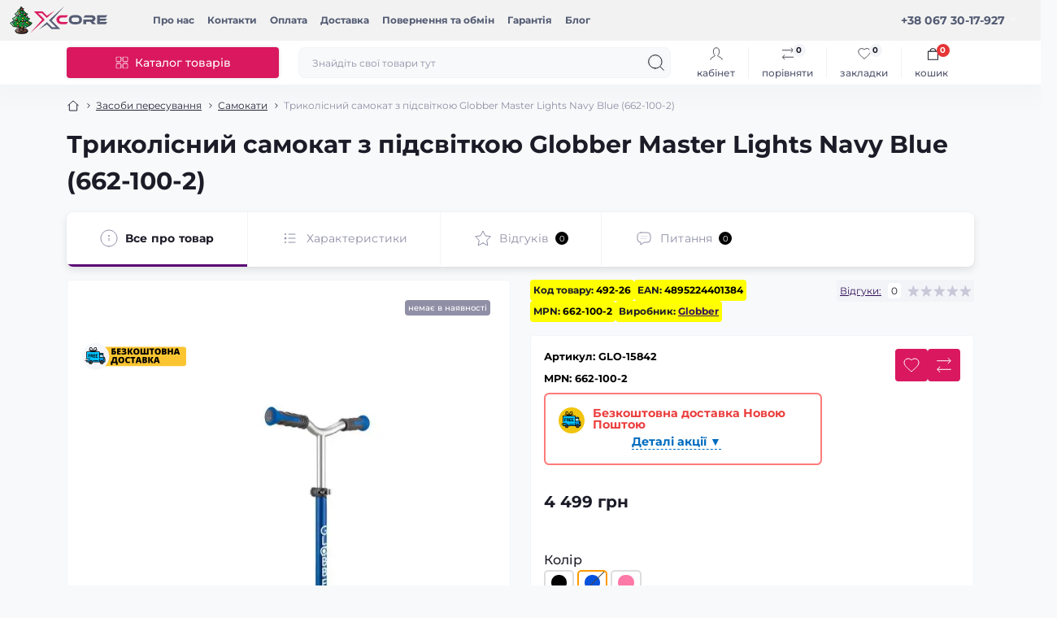

--- FILE ---
content_type: text/html; charset=utf-8
request_url: https://xcore.com.ua/trykolisnyj-samokat-z-pidsvitkoyu-globber-master-lights-navy-blue-492.html
body_size: 41886
content:
<!DOCTYPE html>
<!--[if IE]><![endif]-->
<!--[if IE 8 ]><html dir="ltr" lang="uk" class="ie8"><![endif]-->
<!--[if IE 9 ]><html dir="ltr" lang="uk" class="ie9"><![endif]-->
<!--[if (gt IE 9)|!(IE)]><!-->
<html dir="ltr" lang="uk" class="body-product">
<!--<![endif]-->
<head>
<meta charset="UTF-8" />
<meta name="viewport" content="width=device-width, initial-scale=1.0">
<title>Самокат Globber Master Lights Navy Blue купити</title>
<meta property="og:title" content="⇒ Триколісний самокат з підсвіткою Globber Master Lights Navy Blue (662-100-2) купити ⭐ Ціна дешевше" />
<meta property="og:description" content="Ціни від виробника на Триколісний самокат з підсвіткою Globber Master Lights Navy Blue (662-100-2) , ми допоможемо обрати! ✌ Сервіс, гарантія, швидка доставка" />
<meta property="og:site_name" content="XCore" />
<meta property="og:url" content="https://xcore.com.ua/trykolisnyj-samokat-z-pidsvitkoyu-globber-master-lights-navy-blue-492.html" />
<meta property="og:image" content="https://xcore.com.ua/image/cache/catalog/image/catalog/products/glober/2/pol_pl_MASTER-LIGHTS-15842_3.webp" />
<meta property="og:image:type" content="image/jpeg" />
<meta property="og:image:width" content="900" />
<meta property="og:image:height" content="900" />
<meta property="og:image:alt" content="Триколісний самокат з підсвіткою Globber Master Lights Navy Blue (662-100-2)" />
<meta property="og:type" content="product" />
<meta name="robots" content="max-image-preview:large">
<style id="jc_temp_style">
body {opacity: 0; visibility: hidden;}
</style>
<base href="https://xcore.com.ua/" />
<meta name="description" content="Ціни від виробника на Триколісний самокат з підсвіткою Globber Master Lights Navy Blue (662-100-2) , ми допоможемо обрати! ✌ Сервіс, гарантія, швидка доставка" />
<meta name="keywords" content="триколісний самокат, від 6 років, самокат для дітей, дитячий самокат, самокат для підлітків, з підсвіткою коліс" />
<meta name="theme-color" content="rgb(242, 242, 242)"/>



















<link href="image/jetcache/css/6dc0e163271fb43a1f780c82d8f7660e.css?1768602221" rel="preload" as="style" id="jc_css_combine_preload" onload="this.rel='stylesheet'">
<link href="https://xcore.com.ua/trykolisnyj-samokat-z-pidsvitkoyu-globber-master-lights-navy-blue-492.html" rel="canonical" />
<link href="https://xcore.com.ua/image/cache/catalog/image/catalog/logo-512-circle.webp" rel="icon" />
<script type="text/javascript">
    let octFonts = localStorage.getItem('octFonts');
    if (octFonts !== null) {
        var octHead  = document.getElementsByTagName('head')[0];
        var octLink  = document.createElement('link');
        octLink.rel  = 'stylesheet';
        octLink.type = 'text/css';
        octLink.href = location.protocol + '//' + location.host + '/catalog/view/theme/oct_showcase/stylesheet/oct-fonts.css';
        octLink.media = 'all';
        octHead.appendChild(octLink);
    }
</script>

						
						

            
        
<style>

#ukrcredit-popup {
  position: relative;
  background: #FFF;
  padding: 20px;
  width: auto;
  max-width: 750px;
  margin: 20px auto;
}
.mfp-zoom-in .mfp-content > div {
  opacity: 0;
  transition: all 0.2s ease-in-out;
  transform: scale(0.7);
}
.mfp-zoom-in.mfp-ready .mfp-content > div {
  opacity: 1;
  transform: scale(1);
}
.mfp-zoom-in.mfp-removing .mfp-content > div {
  transform: scale(0.7);
  opacity: 0;
}


		.ukrcreditsticker {
			position: inherit!important;
			display: flex;
			text-align: left;
			color: #000;
			z-index:99;
		}
		.ukrcreditsticker>div {
			position: relative;
			border: 0;
			border-radius:.25rem;
			background:#fff;
			margin-bottom:0;
			height:19px;
			width:34px;
			margin-right: 5px;
		}
		.ukrcreditsticker>div:last-child {
			margin-right: 0;
		}
		.ukrcreditsticker span {
			position: absolute;
			font-size: 11px;
			font-weight:500;
			right: 2px;	
			bottom:2px;
			text-shadow: -1px -1px 0 #FFF;
		}

		.ukrcreditsticker .ukrcreditPP {
			background: #fff url('https://xcore.com.ua/image/cache/catalog/catalog/view/theme/default/image/ukrcredits/PP_logo.webp') left center no-repeat;
			background-size: 20px;
		}
		.ukrcreditsticker .ukrcreditPB {
			background: #fff url('https://xcore.com.ua/image/cache/catalog/catalog/view/theme/default/image/ukrcredits/PP_logo.webp') left center no-repeat;
			background-size: 20px;
		}
		.ukrcreditsticker .ukrcreditII {
			background: #fff url('https://xcore.com.ua/image/cache/catalog/catalog/view/theme/default/image/ukrcredits/II_logo.webp') left center no-repeat;
			background-size: 20px;
		}
		.ukrcreditsticker .ukrcreditIA {
			background: #fff url('https://xcore.com.ua/image/cache/catalog/catalog/view/theme/default/image/ukrcredits/II_logo.webp') left center no-repeat;
			background-size: 20px;
		}
		.ukrcreditsticker .ukrcreditMB {
			background: #fff url('https://xcore.com.ua/image/cache/catalog/catalog/view/theme/default/image/ukrcredits/MB_logo.webp') left center no-repeat;
			background-size: 20px;
		}
		.ukrcreditsticker .ukrcreditAB {
			background: #fff url('https://xcore.com.ua/image/cache/catalog/catalog/view/theme/default/image/ukrcredits/AB_logo.webp') left center no-repeat;
			background-size: 20px;
		}
		.ukrcreditsticker .ukrcreditAA {
			background: #fff url('https://xcore.com.ua/image/cache/catalog/catalog/view/theme/default/image/ukrcredits/AA_logo.webp') left center no-repeat;
			background-size: 20px;
		}
		.ukrcreditsticker .ukrcreditPL {
			background: #fff url('https://xcore.com.ua/image/cache/catalog/catalog/view/theme/default/image/ukrcredits/PL_logo.webp') left center no-repeat;
			background-size: 20px;
		}
		.ukrcreditsticker .ukrcreditPU {
			background: #fff url('https://xcore.com.ua/image/cache/catalog/catalog/view/theme/default/image/ukrcredits/PU_logo.webp') left center no-repeat;
			background-size: 20px;
		}

		
</style><style>
.sc-product-images-slide > a > img {
display: block;
}

.sc-slideshow-plus-block .sc-slideshow-plus-item-img {
display: none;
}
.sc-slideshow-plus-block .sc-slideshow-plus-item-img:nth-child(1) {
display: block;
}

</style>


<script type="text/javascript">
	const jc_link = document.getElementById('jc_css_combine_preload');
	const jc_tempStyle = document.getElementById('jc_temp_style');
	const jc_cssUrl = jc_link.href;

	const JC_CSS_CACHED_KEY = 'jc_css_cached';

	function jc_getCachedCSS() {
		const cached = localStorage.getItem(JC_CSS_CACHED_KEY);
		return cached ? JSON.parse(cached) : [];
	}

	function jc_addCachedCSS(url) {
		const cached = jc_getCachedCSS();
		
		if (!cached.includes(url)) {
			if (cached.length > 11) {
				const oldestUrl = cached[0];
				console.log(oldestUrl);
				delete cached[0];
			}
			cached.push(url);
			localStorage.setItem(JC_CSS_CACHED_KEY, JSON.stringify(cached));
		}
	}

	function jc_isCSSInCache(url) {
		const cached = jc_getCachedCSS();
		return cached.includes(url);
	}

	const jc_jetcss = localStorage.getItem('jetcss');

	if (jc_jetcss !== null && jc_isCSSInCache(jc_cssUrl)) {
		console.log('CSS from cache');
		jc_link.rel = 'stylesheet';
		jc_link.onload = function() {       
			if (jc_tempStyle && jc_tempStyle.parentNode !== null) { 
				jc_tempStyle.parentNode.removeChild(jc_tempStyle);
			}	
		}
	} else {
		console.log('CSS not find in cache');
		jc_link.onload = function() {
			jc_link.rel = 'stylesheet';
			localStorage.setItem('jetcss', 'loaded');
			jc_addCachedCSS(jc_cssUrl);
			if (jc_tempStyle && jc_tempStyle.parentNode !== null) {
				jc_tempStyle.parentNode.removeChild(jc_tempStyle);
			}
			console.log('CSS add to cache');
		};
	}
</script>
<style>

#sc_fixed_contact_button { display: none; opacity: 0; visibility: hidden; }

</style>
<style>

#sc_fixed_contact_button,
#sc_fixed_contact_button *,
.sc-megamenu,
.sc-megamenu *,
#overlay,
#overlay * {
    animation: none !important;
    transition: none !important;
}

</style>
<link href="image/jetcache/css/b374d9c219015e518c78a6bc3c35a8ae.fonts.css?1768602221" rel="stylesheet" type="text/css" />
</head>

<body>

					
<div id="sidebar" class="sidebar d-xl-none fade">
    <button type="button" class="sc-btn sc-btn-with-icon no-btn br-4 ms-auto sc-btn-close" data-sidebar="close" aria-label="Close">
        <span class="sc-btn-icon sc-btn-icon-close"></span>
    </button>
    <div class="sidebar-header py-2 ps-4 pe-2 fw-700 dark-text d-flex align-items-center">
        <span class="sidebar-header-text">Меню</span>
    </div>
    <div id="sc_sidebar_content" class="sidebar-inner"></div>
</div>
<nav id="top">
	<div class="container-fluid container-xxl d-flex align-items-center justify-content-between h-100">
        <div class="top-left d-flex align-items-center">
                            <div id="logo" class="d-flex align-items-center justify-content-center order-1 order-xl-0">
                                            <a href="https://xcore.com.ua/">
                            <img loading="lazy" src="https://xcore.com.ua/image/catalog/logo_new2.svg" title="XCore" alt="XCore" class="img-fluid" width="120" height="42" />
                        </a>
                                    </div>
                        <button id="mobile-menu-button" type="button" class="sc-btn sc-btn-with-icon no-btn br-4 sc-top-btn d-xl-none order-0 order-xl-1 ms-1 me-3" onclick="scSidebar('Меню', 'menu');" aria-label="Menu">
                <span class="sc-btn-icon sc-btn-icon-menu"></span>
            </button>
            <button id="mobile-search-button" type="button" class="sc-btn sc-btn-with-icon no-btn br-4 sc-top-btn d-md-none order-0 order-xl-1 me-3" onclick="scSidebar('Пошук', 'search');" aria-label="Search">
                <span class="sc-btn-icon sc-btn-icon-search"></span>
            </button>
                            <button id="mobile-locations-button" type="button" class="sc-btn sc-btn-with-icon no-btn br-4 sc-top-btn d-md-none order-2 me-3 ms-auto" onclick="scSidebar('Контакти та адреса', 'locations');" aria-label="Locations">
                    <span class="sc-btn-icon sc-btn-icon-location"></span>
                </button>
                                        <button type="button" class="sc-btn sc-btn-with-icon no-btn br-4 sc-top-btn d-md-none order-3" onclick="octPopupLogin();" aria-label="Account">
                    <span class="sc-btn-icon sc-btn-icon-account"></span>
                </button>
                                        <ul class="top-left-links list-unstyled fw-600 fsz-12 d-none d-xl-flex align-items-center">
                                        <li><a href="/pro-nac">Про наc</a></li>
                                        <li><a href="/contact-us/">Контакти</a></li>
                                        <li><a href="/oplata">Оплата</a></li>
                                        <li><a href="/dostavka">Доставка</a></li>
                                        <li><a href="/povernennya-ta-obmin">Повернення та обмін</a></li>
                                        <li><a href="/garantiya">Гарантія</a></li>
                                        <li><a href="/blog-ua/">Блог</a></li>
                                    </ul>
                    </div>
        <div class="top-right d-none d-md-flex align-items-center pe-md-3">
                            <div class="sc-dropdown-box">
                    <div class="sc-dropdown-toggle fw-700 fsz-14">+38 067 30-17-927</div>
                    <div class="sc-dropdown">
                        <div class="sc-dropdown-inner br-4 p-3">
                                                            <div class="sc-dropdown-inner-title d-flex align-items-center mb-2">
                                    <img loading="lazy" src="https://xcore.com.ua/catalog/view/theme/oct_showcase/img/sprite.svg#include--dropdown-shedule-icon" alt="" width="24" height="24">
                                    <span class="fw-500 dark-text ms-2">Графік роботи:</span>
                                </div>
                                <ul class="list-unstyled fsz-14 light-text">
                                                                            <li><strong>Графік роботи:</strong>
</li>
                                                                            <li>Пн - Пт: 10:00 - 18:00
</li>
                                                                            <li>Субота: 11:00 - 15:00
</li>
                                                                            <li>Неділя: вихідний
</li>
                                                                    </ul>
                                                                                        <div class="sc-header-location-phones">
                                    <div class="sc-dropdown-inner-title d-flex align-items-center mt-3 mb-2">
                                        <img loading="lazy" src="https://xcore.com.ua/catalog/view/theme/oct_showcase/img/sprite.svg#include--dropdown-phones-icon" alt="" width="24" height="24">
                                        <span class="fw-500 dark-text ms-2">Зателефонуйте нам:</span>
                                    </div>
                                    <ul class="list-unstyled">
                                                                                    <li class="mb-1"><a href="tel:+380673017927" class="blue-link">+380673017927</a></li>
                                                                                    <li class="mb-1"><a href="tel:+380635818421" class="blue-link">+380635818421</a></li>
                                                                                    <li class="mb-1"><a href="tel:" class="blue-link"></a></li>
                                                                                    <li class="mb-1"><a href="tel:" class="blue-link"></a></li>
                                                                            </ul>
                                </div>
                                                        <a href="https://xcore.com.ua/contact-us/" class="sc-btn sc-btn-primary small br-4 w-100 mt-3">Перейти до контактів</a>
                        </div>
                    </div>
                </div>
                                                            </div>
	</div>
</nav>
<header class="header py-2">
    <div class="container-fluid container-xl position-relative">
        <div class="row">
            <div class="col-md-3 d-none d-xl-flex">
                <button id="menuToggleButton" type="button" class="sc-btn sc-btn-secondary br-4 py-2 px-3 w-100 fsz-14">
                    <span class="sc-btn-icon sc-btn-icon-catalog"></span>
                    <span class="sc-btn-text">Каталог товарів</span>
                </button>
            </div>
            <div class="col-12 col-xl-9">
                <div class="d-flex align-items-center header-search-box">
                    <div class="header-search flex-grow-1 d-none d-md-block">
	<form id="search" class="position-relative">
	    <input id="input_search" type="text" name="search" value="" placeholder="Знайдіть свої товари тут" class="form-control br-8 py-2 px-3">
	    <button type="button" aria-label="Search" id="sc-search-button" class="sc-btn sc-btn-outline sc-btn-outline-secondary sc-btn-with-icon">
			<span class="sc-btn-icon sc-btn-icon-search"></span>
		</button>
		<div id="sc_livesearch_close" onclick="clearLiveSearch();" class="sc-livesearch-close d-flex align-items-center justify-content-center">
			<span></span>
		</div>
		<div id="sc_livesearch" class="sc-livesearch"></div>
	</form>
</div>



                    <div class="header-buttons d-flex justify-content-between justify-content-md-end align-items-center pe-md-3">
                        <button type="button" class="sc-btn sc-btn-with-icon no-btn d-flex flex-column justify-content-between align-items-center d-md-none header-buttons-catalog align-self-stretch" data-menu="open">
                            <svg width="17" height="16" viewBox="0 0 17 16" fill="none" xmlns="http://www.w3.org/2000/svg">
                                <g clip-path="url(#clip0_2678_3096)">
                                    <path d="M6.0999 0.399994H2.0999C1.43716 0.399994 0.899902 0.937252 0.899902 1.59999V5.59999C0.899902 6.26274 1.43716 6.79999 2.0999 6.79999H6.0999C6.76264 6.79999 7.2999 6.26274 7.2999 5.59999V1.59999C7.2999 0.937252 6.76264 0.399994 6.0999 0.399994Z" stroke="#1C1C28"/>
                                    <path d="M14.9002 0.399994H10.9002C10.2375 0.399994 9.7002 0.937252 9.7002 1.59999V5.59999C9.7002 6.26274 10.2375 6.79999 10.9002 6.79999H14.9002C15.5629 6.79999 16.1002 6.26274 16.1002 5.59999V1.59999C16.1002 0.937252 15.5629 0.399994 14.9002 0.399994Z" stroke="#1C1C28"/>
                                    <path d="M14.9002 9.20001H10.9002C10.2375 9.20001 9.7002 9.73727 9.7002 10.4V14.4C9.7002 15.0628 10.2375 15.6 10.9002 15.6H14.9002C15.5629 15.6 16.1002 15.0628 16.1002 14.4V10.4C16.1002 9.73727 15.5629 9.20001 14.9002 9.20001Z" stroke="#1C1C28"/>
                                    <path d="M6.0999 9.20001H2.0999C1.43716 9.20001 0.899902 9.73727 0.899902 10.4V14.4C0.899902 15.0628 1.43716 15.6 2.0999 15.6H6.0999C6.76264 15.6 7.2999 15.0628 7.2999 14.4V10.4C7.2999 9.73727 6.76264 9.20001 6.0999 9.20001Z" stroke="#1C1C28"/>
                                </g>
                                <defs>
                                    <clipPath id="clip0_2678_3096">
                                    <rect width="16" height="16" fill="white" transform="translate(0.5)"/>
                                    </clipPath>
                                </defs>
                            </svg>
                            <span class="text-lowercase">Каталог</span>
                        </button>
                                                                                                            <button type="button" onclick="octPopupLogin();" class="sc-btn sc-btn-with-icon no-btn header-buttons-account d-none d-md-flex flex-column justify-content-between fsz-12 align-items-center align-self-stretch">
                                    <span class="sc-btn-icon sc-btn-icon-account"></span>
                                    <span class="text-lowercase">Кабінет</span>
                                </button>
                                                                            <a href="https://xcore.com.ua/compare-products/" data-compare-ids="" data-compare-text="До порівняння" data-compare-text-in="У порівнянні" class="sc-btn sc-btn-with-icon no-btn header-buttons-compare d-flex flex-column justify-content-between fsz-12 align-items-center align-self-stretch">
                            <span class="sc-btn-icon sc-btn-icon-compare"></span>
                            <span class="text-lowercase">Порівняти</span>
                            <span class="header-buttons-cart-quantity px-1">0</span>
                        </a>
                        <a href="https://xcore.com.ua/wishlist/" data-wishlist-ids="" data-wishlist-text="В закладки" data-wishlist-text-in="У закладках" class="sc-btn sc-btn-with-icon no-btn d-flex flex-column justify-content-between header-buttons-wishlist fsz-12 align-items-center align-self-stretch">
                            <span class="sc-btn-icon sc-btn-icon-wishlist"></span>
                            <span class="text-lowercase">Закладки</span>
                            <span class="header-buttons-cart-quantity px-1">0</span>
                        </a>
                        <button title="Кошик" id="cart" class="sc-btn sc-btn-with-icon no-btn d-flex flex-column justify-content-between header-buttons-cart fsz-12 align-items-center align-self-stretch" type="button" onclick="octPopupCart();">
    <svg fill="none" width="16" height="16" viewBox="0 0 16 22" xmlns="http://www.w3.org/2000/svg">
        <path stroke="#1C1C28" stroke-width="1.4" stroke-linecap="round" stroke-linejoin="round" d="M1.833 7.041h16.333v14H1.833zm3.5 0a4.667 4.667 0 019.334 0"/>
    </svg>
    <span class="text-lowercase">Кошик</span>
    <span class="header-buttons-cart-quantity px-1">0</span>
</button>
<span class="d-none" data-cart-ids="" data-cart-text="До кошика" data-cart-text-in="У кошику"></span>
                    </div>
                                            <div id="sc_sidebar_locations_inner" class="d-none">
                            <div id="sc_sidebar_locations" class="d-none sidebar-locations p-3">
                                <div class="sc-location content-block active fsz-12">
                                    <div class="d-flex align-items-center">
                                        <div class="sc-location-address fw-700 dark-text pe-4 fsz-14"><address>Адреса:  вул. Івана Франка, 1, місто Новояворівськ, Яворівський район, Львівська область, Україна, 81053</address></div>
                                                                            </div>
                                                                            <div class="sc-location-collapsed">
                                                                                            <div class="sc-location-phones mb-3">
                                                    <span class="sidebar-main-menu-item-title fw-600 dark-text">Телефони:</span>
                                                                                                            <a href="tel:+380673017927" class="blue-link fw-500">+380673017927</a>
                                                                                                            <a href="tel:+380635818421" class="blue-link fw-500">+380635818421</a>
                                                                                                            <a href="tel:" class="blue-link fw-500"></a>
                                                                                                            <a href="tel:" class="blue-link fw-500"></a>
                                                                                                    </div>
                                                                                                                                        <div class="sc-location-shedule mb-3">
                                                    <div class="sidebar-main-menu-item-title fw-600 dark-text mb-2">Графік роботи:</div>
                                                                                                            <span><strong>Графік роботи:</strong>
</span><br>
                                                                                                            <span>Пн - Пт: 10:00 - 18:00
</span><br>
                                                                                                            <span>Субота: 11:00 - 15:00
</span><br>
                                                                                                            <span>Неділя: вихідний
</span><br>
                                                                                                    </div>
                                                                                                                                </div>
                                                                    </div>
                                                                
                            </div>
                        </div>
                                    </div>
            </div>
        </div>
            <div class="sc-megamenu">
        <div class="sidebar-header py-2 ps-4 pe-2 fw-700 dark-text d-flex d-xl-none align-items-center justify-content-between">
            <span class="sidebar-header-text">Каталог</span>
            <span class="sc-btn sc-btn-with-icon br-4 no-btn d-flex align-items-center justify-content-center sc-megamenu-close">
                <span class="sc-btn-icon sc-btn-icon-close"></span>
            </span>
        </div>
        <nav>
            <ul class="sc-megamenu-list list-unstyled py-xxl-2">
                                <li class="sc-megamenu-list-item d-flex align-items-center justify-content-between">
                    <a href="https://xcore.com.ua/zasoby-peresuvannya-422/"  class="d-flex align-items-center flex-grow-1">
                                                    <img loading="lazy" src="https://xcore.com.ua/image/catalog/category/icons/scooter.svg" alt="Засоби пересування" width="32" height="32" class="me-3">
                                                <span class="fsz-14">Засоби пересування</span>
                    </a>
                                            <span class="sc-btn sc-btn-with-icon br-4 no-btn d-flex align-items-center justify-content-center">
                            <span class="sc-btn-icon sc-btn-icon-chevron"></span>
                        </span>
                                                            <div class="sc-megamenu-child">
                        <div class="sidebar-header py-2 ps-4 pe-2 fw-700 dark-text d-flex align-items-center justify-content-between d-xl-none sc-megamenu-back">
                            <div class="d-flex align-items-center">
                                <button type="button" class="sc-btn sc-btn-secondary sc-btn-with-icon br-4 me-3 p-0 d-flex align-items-center justify-content-center" aria-label="Back">
                                    <span class="sc-btn-icon sc-btn-icon-chevron"></span>
                                </button>
                                <span class="sidebar-header-text">Засоби пересування</span>
                            </div>
                            <span class="sc-btn sc-btn-with-icon br-4 no-btn d-flex align-items-center justify-content-center sc-megamenu-close">
                                <span class="sc-btn-icon sc-btn-icon-close"></span>
                            </span>
                        </div>
                                                    <div class="sc-megamenu-child-wrapper">
                                <div class="sc-megamenu-child-title fw-700 fsz-20 dark-text mb-4 sc-megamenu-back">Засоби пересування</div>
                                <div class="d-flex">
                                    <div class="sc-megamenu-children flex-grow-1">
                                                                                                                                                                <div class="sc-megamenu-children-item">
                                            <a href="https://xcore.com.ua/zasoby-peresuvannya-422/samokaty-93/" title="Самокати" class="sc-megamenu-children-title fw-700">Самокати</a>
                                                                                                                                                                                                                                                    <span class="sc-megamenu-children-title fw-700"></span>
                                                        <ul class="list-unstyled fsz-12 mb-3">
                                                                                                                        <li>
                                                                <a href="https://xcore.com.ua/zasoby-peresuvannya-422/samokaty-93/osnovni-harakteristiki-kilkist-kolis_2.html" title="Двоколісні">Двоколісні</a>
                                                            </li>
                                                                                                                        <li>
                                                                <a href="https://xcore.com.ua/zasoby-peresuvannya-422/samokaty-93/osnovni-harakteristiki-kilkist-kolis_3.html" title="Трьохколісні">Трьохколісні</a>
                                                            </li>
                                                                                                                        <li>
                                                                <a href="https://xcore.com.ua/zasoby-peresuvannya-422/samokaty-93/dityachi-samokati-vik_10-rokiv.html" title="Для підлітків">Для підлітків</a>
                                                            </li>
                                                                                                                        <li>
                                                                <a href="https://xcore.com.ua/zasoby-peresuvannya-422/samokaty-93/adult-scooters.html" title="Для дорослих">Для дорослих</a>
                                                            </li>
                                                                                                                        <li>
                                                                <a href="https://xcore.com.ua/zasoby-peresuvannya-422/samokaty-93/dityachi-samokati-tip_tryukoviy/" title="Трюкові">Трюкові</a>
                                                            </li>
                                                                                                                        <li>
                                                                <a href="https://xcore.com.ua/zasoby-peresuvannya-422/samokaty-93/dityachi-samokati-tip_tryukoviy.html" title="Показати всі">Показати всі</a>
                                                            </li>
                                                                                                                    </ul>
                                                                                                                                                                                        </div>
                                                                                <div class="sc-megamenu-children-item">
                                            <a href="https://xcore.com.ua/zasoby-peresuvannya-422/velosypedy-96/" title="Велосипеди" class="sc-megamenu-children-title fw-700">Велосипеди</a>
                                                                                            <ul class="list-unstyled fsz-12">
                                                                                                        <li>
                                                        <a href="https://xcore.com.ua/zasoby-peresuvannya-422/velosypedy-96/bigovely-76/" title="Біговели">Біговели</a>
                                                    </li>
                                                                                                        <li>
                                                        <a href="https://xcore.com.ua/zasoby-peresuvannya-422/velosypedy-96/velosypedy-kolyasky-831/" title="Велосипеди-коляски">Велосипеди-коляски</a>
                                                    </li>
                                                                                                        <li>
                                                        <a href="https://xcore.com.ua/zasoby-peresuvannya-422/velosypedy-96/trykolisni-82/" title="Триколісні">Триколісні</a>
                                                    </li>
                                                                                                        <li>
                                                        <a href="https://xcore.com.ua/zasoby-peresuvannya-422/velosypedy-96/dvokolisni-797/" title="Двоколісні">Двоколісні</a>
                                                    </li>
                                                                                                        <li>
                                                        <a href="https://xcore.com.ua/zasoby-peresuvannya-422/velosypedy-96/chotyrykolisni-828/" title="Чотириколісні">Чотириколісні</a>
                                                    </li>
                                                                                                    </ul>
                                                                                                                                </div>
                                                                                <div class="sc-megamenu-children-item">
                                            <a href="https://xcore.com.ua/zasoby-peresuvannya-422/dytyachi-elektro-ta-velomobili-800/" title="Дитячі електро та веломобілі" class="sc-megamenu-children-title fw-700">Дитячі електро та веломобілі</a>
                                                                                            <ul class="list-unstyled fsz-12">
                                                                                                        <li>
                                                        <a href="https://xcore.com.ua/zasoby-peresuvannya-422/dytyachi-elektro-ta-velomobili-800/avtomobili-809/" title="Автомобілі">Автомобілі</a>
                                                    </li>
                                                                                                        <li>
                                                        <a href="https://xcore.com.ua/zasoby-peresuvannya-422/dytyachi-elektro-ta-velomobili-800/baggi-810/" title="Баггі">Баггі</a>
                                                    </li>
                                                                                                        <li>
                                                        <a href="https://xcore.com.ua/zasoby-peresuvannya-422/dytyachi-elektro-ta-velomobili-800/velomobili-gokart-813/" title="Веломобілі GoKart">Веломобілі GoKart</a>
                                                    </li>
                                                                                                        <li>
                                                        <a href="https://xcore.com.ua/zasoby-peresuvannya-422/dytyachi-elektro-ta-velomobili-800/kvady-812/" title="Квадроцикли">Квадроцикли</a>
                                                    </li>
                                                                                                        <li>
                                                        <a href="https://xcore.com.ua/zasoby-peresuvannya-422/dytyachi-elektro-ta-velomobili-800/motocykly-811/" title="Мотоцикли">Мотоцикли</a>
                                                    </li>
                                                                                                        <li>
                                                        <a href="https://xcore.com.ua/zasoby-peresuvannya-422/dytyachi-elektro-ta-velomobili-800/traktory-808/" title="Трактори">Трактори</a>
                                                    </li>
                                                                                                    </ul>
                                                                                                                                </div>
                                                                                <div class="sc-megamenu-children-item">
                                            <a href="https://xcore.com.ua/zasoby-peresuvannya-422/dytyachi-kolyasky-897/" title="Дитячі коляски" class="sc-megamenu-children-title fw-700">Дитячі коляски</a>
                                                                                                                                </div>
                                                                                <div class="sc-megamenu-children-item">
                                            <a href="https://xcore.com.ua/zasoby-peresuvannya-422/zahyst-dlya-samokativ-70/" title="Захист для роликів та самокатів" class="sc-megamenu-children-title fw-700">Захист для роликів та самокатів</a>
                                                                                            <ul class="list-unstyled fsz-12">
                                                                                                        <li>
                                                        <a href="https://xcore.com.ua/zasoby-peresuvannya-422/zahyst-dlya-samokativ-70/zahysni-sholomy-458/" title="Захисні шоломи">Захисні шоломи</a>
                                                    </li>
                                                                                                        <li>
                                                        <a href="https://xcore.com.ua/zasoby-peresuvannya-422/zahyst-dlya-samokativ-70/nakolinnyky-nalokitnyky-ta-zahyst-zap-yast-457/" title="Наколінники, налокітники та захист зап’ясть">Наколінники, налокітники та захист зап’ясть</a>
                                                    </li>
                                                                                                        <li>
                                                        <a href="https://xcore.com.ua/zasoby-peresuvannya-422/zahyst-dlya-samokativ-70/rukavychky-528/" title="Рукавички">Рукавички</a>
                                                    </li>
                                                                                                    </ul>
                                                                                                                                </div>
                                                                                <div class="sc-megamenu-children-item">
                                            <a href="https://xcore.com.ua/zasoby-peresuvannya-422/rolyky-ta-kovzany-363/" title="Ролики та ковзани" class="sc-megamenu-children-title fw-700">Ролики та ковзани</a>
                                                                                            <ul class="list-unstyled fsz-12">
                                                                                                        <li>
                                                        <a href="https://xcore.com.ua/zasoby-peresuvannya-422/rolyky-ta-kovzany-363/dytyachi-rolykovi-kovzany-365/" title="Дитячі роликові ковзани">Дитячі роликові ковзани</a>
                                                    </li>
                                                                                                        <li>
                                                        <a href="https://xcore.com.ua/zasoby-peresuvannya-422/rolyky-ta-kovzany-363/zapchastini-do-rolikiv/" title="Запчастини до роликів">Запчастини до роликів</a>
                                                    </li>
                                                                                                        <li>
                                                        <a href="https://xcore.com.ua/zasoby-peresuvannya-422/rolyky-ta-kovzany-363/kovzany-389/" title="Ковзани">Ковзани</a>
                                                    </li>
                                                                                                        <li>
                                                        <a href="https://xcore.com.ua/zasoby-peresuvannya-422/rolyky-ta-kovzany-363/rolykovi-kovzany-2v1-364/" title="Роликові ковзани 2в1">Роликові ковзани 2в1</a>
                                                    </li>
                                                                                                    </ul>
                                                                                                                                </div>
                                                                                <div class="sc-megamenu-children-item">
                                            <a href="https://xcore.com.ua/zasoby-peresuvannya-422/skejtbordy-345/" title="Скейтборди" class="sc-megamenu-children-title fw-700">Скейтборди</a>
                                                                                            <ul class="list-unstyled fsz-12">
                                                                                                        <li>
                                                        <a href="https://xcore.com.ua/zasoby-peresuvannya-422/skejtbordy-345/vejkbordy-845/" title="Вейвборди">Вейвборди</a>
                                                    </li>
                                                                                                        <li>
                                                        <a href="https://xcore.com.ua/zasoby-peresuvannya-422/skejtbordy-345/klasychni-skejtbordy-392/" title="Класичні скейтборди">Класичні скейтборди</a>
                                                    </li>
                                                                                                        <li>
                                                        <a href="https://xcore.com.ua/zasoby-peresuvannya-422/skejtbordy-345/longbordi/" title="Лонгборди">Лонгборди</a>
                                                    </li>
                                                                                                        <li>
                                                        <a href="https://xcore.com.ua/zasoby-peresuvannya-422/skejtbordy-345/penibordi/" title="Пеніборди">Пеніборди</a>
                                                    </li>
                                                                                                        <li>
                                                        <a href="https://xcore.com.ua/zasoby-peresuvannya-422/skejtbordy-345/kruyizery-613/" title="Круїзери">Круїзери</a>
                                                    </li>
                                                                                                        <li>
                                                        <a href="https://xcore.com.ua/zasoby-peresuvannya-422/skejtbordy-345/serfskejty-614/" title="Серфскейти">Серфскейти</a>
                                                    </li>
                                                                                                        <li>
                                                        <a href="https://xcore.com.ua/zasoby-peresuvannya-422/skejtbordy-345/zapchastini/" title="Запчастини">Запчастини</a>
                                                    </li>
                                                                                                    </ul>
                                                                                                                                </div>
                                                                                <div class="sc-megamenu-children-item">
                                            <a href="https://xcore.com.ua/zasoby-peresuvannya-422/tolokary-i-chudomobili-825/" title="Толокари і чудомобілі" class="sc-megamenu-children-title fw-700">Толокари і чудомобілі</a>
                                                                                                                                </div>
                                                                                <div class="sc-megamenu-children-item">
                                            <a href="https://xcore.com.ua/zasoby-peresuvannya-422/lyzhorolery-612/" title="Лижоролери" class="sc-megamenu-children-title fw-700">Лижоролери</a>
                                                                                                                                </div>
                                                                                <div class="sc-megamenu-children-item">
                                            <a href="https://xcore.com.ua/zasoby-peresuvannya-422/aksesuary-ta-zapchastyny-66/" title="Аксесуари та запчастини" class="sc-megamenu-children-title fw-700">Аксесуари та запчастини</a>
                                                                                            <ul class="list-unstyled fsz-12">
                                                                                                        <li>
                                                        <a href="https://xcore.com.ua/zasoby-peresuvannya-422/aksesuary-ta-zapchastyny-66/deky-350/" title="Деки">Деки</a>
                                                    </li>
                                                                                                        <li>
                                                        <a href="https://xcore.com.ua/zasoby-peresuvannya-422/aksesuary-ta-zapchastyny-66/dzvonyky-ta-klaksony-869/" title="Дзвоники та клаксони">Дзвоники та клаксони</a>
                                                    </li>
                                                                                                        <li>
                                                        <a href="https://xcore.com.ua/zasoby-peresuvannya-422/aksesuary-ta-zapchastyny-66/dytyachi-rokzaky-451/" title="Дитячі рокзаки">Дитячі рокзаки</a>
                                                    </li>
                                                                                                        <li>
                                                        <a href="https://xcore.com.ua/zasoby-peresuvannya-422/aksesuary-ta-zapchastyny-66/kolesa-356/" title="Колеса">Колеса</a>
                                                    </li>
                                                                                                        <li>
                                                        <a href="https://xcore.com.ua/zasoby-peresuvannya-422/aksesuary-ta-zapchastyny-66/ruli-385/" title="Рулі">Рулі</a>
                                                    </li>
                                                                                                        <li>
                                                        <a href="https://xcore.com.ua/zasoby-peresuvannya-422/aksesuary-ta-zapchastyny-66/fary-ta-svitlo-868/" title="Фари та світло">Фари та світло</a>
                                                    </li>
                                                                                                        <li>
                                                        <a href="https://xcore.com.ua/zasoby-peresuvannya-422/aksesuary-ta-zapchastyny-66/velosumky-798/" title="Велосумки">Велосумки</a>
                                                    </li>
                                                                                                    </ul>
                                                                                                                                </div>
                                                                                                                    </div>
                                </div>
                            </div>
                                            </div>
                                                        </li>
                                <li class="sc-megamenu-list-item d-flex align-items-center justify-content-between">
                    <a href="https://xcore.com.ua/kardio-trenazhery-229/"  class="d-flex align-items-center flex-grow-1">
                                                    <img loading="lazy" src="https://xcore.com.ua/image/catalog/category/icons/stationary-bike.svg" alt="Кардіо-тренажери" width="32" height="32" class="me-3">
                                                <span class="fsz-14">Кардіо-тренажери</span>
                    </a>
                                            <span class="sc-btn sc-btn-with-icon br-4 no-btn d-flex align-items-center justify-content-center">
                            <span class="sc-btn-icon sc-btn-icon-chevron"></span>
                        </span>
                                                            <div class="sc-megamenu-child">
                        <div class="sidebar-header py-2 ps-4 pe-2 fw-700 dark-text d-flex align-items-center justify-content-between d-xl-none sc-megamenu-back">
                            <div class="d-flex align-items-center">
                                <button type="button" class="sc-btn sc-btn-secondary sc-btn-with-icon br-4 me-3 p-0 d-flex align-items-center justify-content-center" aria-label="Back">
                                    <span class="sc-btn-icon sc-btn-icon-chevron"></span>
                                </button>
                                <span class="sidebar-header-text">Кардіо-тренажери</span>
                            </div>
                            <span class="sc-btn sc-btn-with-icon br-4 no-btn d-flex align-items-center justify-content-center sc-megamenu-close">
                                <span class="sc-btn-icon sc-btn-icon-close"></span>
                            </span>
                        </div>
                                                    <div class="sc-megamenu-child-wrapper">
                                <div class="sc-megamenu-child-title fw-700 fsz-20 dark-text mb-4 sc-megamenu-back">Кардіо-тренажери</div>
                                <div class="d-flex">
                                    <div class="sc-megamenu-children flex-grow-1">
                                                                                                                                                                <div class="sc-megamenu-children-item">
                                            <a href="https://xcore.com.ua/kardio-trenazhery-229/bigovi-dorizhky-230/" title="Бігові доріжки" class="sc-megamenu-children-title fw-700">Бігові доріжки</a>
                                                                                                                                </div>
                                                                                <div class="sc-megamenu-children-item">
                                            <a href="https://xcore.com.ua/kardio-trenazhery-229/velotrenazhery-238/" title="Велотренажери" class="sc-megamenu-children-title fw-700">Велотренажери</a>
                                                                                                                                </div>
                                                                                <div class="sc-megamenu-children-item">
                                            <a href="https://xcore.com.ua/kardio-trenazhery-229/grebni-trenazhery-249/" title="Гребні тренажери" class="sc-megamenu-children-title fw-700">Гребні тренажери</a>
                                                                                                                                </div>
                                                                                <div class="sc-megamenu-children-item">
                                            <a href="https://xcore.com.ua/kardio-trenazhery-229/lyzhni-trenazhery-452/" title="Лижні тренажери" class="sc-megamenu-children-title fw-700">Лижні тренажери</a>
                                                                                                                                </div>
                                                                                <div class="sc-megamenu-children-item">
                                            <a href="https://xcore.com.ua/kardio-trenazhery-229/orbitreky-245/" title="Орбітреки" class="sc-megamenu-children-title fw-700">Орбітреки</a>
                                                                                                                                </div>
                                                                                <div class="sc-megamenu-children-item">
                                            <a href="https://xcore.com.ua/kardio-trenazhery-229/steppery-242/" title="Степпери" class="sc-megamenu-children-title fw-700">Степпери</a>
                                                                                                                                </div>
                                                                                <div class="sc-megamenu-children-item">
                                            <a href="https://xcore.com.ua/kardio-trenazhery-229/trenazhery-dlya-skelelazinnya-453/" title="Тренажери для скелелазіння" class="sc-megamenu-children-title fw-700">Тренажери для скелелазіння</a>
                                                                                                                                </div>
                                                                                <div class="sc-megamenu-children-item">
                                            <a href="https://xcore.com.ua/kardio-trenazhery-229/trenazhery-eskalator-skhody-530/" title="Тренажери Ескалатор (сходи)" class="sc-megamenu-children-title fw-700">Тренажери Ескалатор (сходи)</a>
                                                                                                                                </div>
                                                                                <div class="sc-megamenu-children-item">
                                            <a href="https://xcore.com.ua/kardio-trenazhery-229/aksesuary-dlya-kardioobladnannya-234/" title="Аксесуари для кардіообладнання" class="sc-megamenu-children-title fw-700">Аксесуари для кардіообладнання</a>
                                                                                            <ul class="list-unstyled fsz-12">
                                                                                                        <li>
                                                        <a href="https://xcore.com.ua/kardio-trenazhery-229/aksesuary-dlya-kardioobladnannya-234/dlya-bigovyh-dorizhok-465/" title="Для бігових доріжок">Для бігових доріжок</a>
                                                    </li>
                                                                                                        <li>
                                                        <a href="https://xcore.com.ua/kardio-trenazhery-229/aksesuary-dlya-kardioobladnannya-234/dlya-grebnyh-trenazheriv-462/" title="Для гребних тренажерів">Для гребних тренажерів</a>
                                                    </li>
                                                                                                        <li>
                                                        <a href="https://xcore.com.ua/kardio-trenazhery-229/aksesuary-dlya-kardioobladnannya-234/telemetrychni-poyasy-ta-braslety-565/" title="Телеметричні пояси та браслети">Телеметричні пояси та браслети</a>
                                                    </li>
                                                                                                    </ul>
                                                                                                                                </div>
                                                                                                                    </div>
                                </div>
                            </div>
                                            </div>
                                                        </li>
                                <li class="sc-megamenu-list-item d-flex align-items-center justify-content-between">
                    <a href="https://xcore.com.ua/vazhka-atletyka-195/"  class="d-flex align-items-center flex-grow-1">
                                                    <img loading="lazy" src="https://xcore.com.ua/image/catalog/category/icons/gym.svg" alt="Важка атлетика" width="32" height="32" class="me-3">
                                                <span class="fsz-14">Важка атлетика</span>
                    </a>
                                            <span class="sc-btn sc-btn-with-icon br-4 no-btn d-flex align-items-center justify-content-center">
                            <span class="sc-btn-icon sc-btn-icon-chevron"></span>
                        </span>
                                                            <div class="sc-megamenu-child">
                        <div class="sidebar-header py-2 ps-4 pe-2 fw-700 dark-text d-flex align-items-center justify-content-between d-xl-none sc-megamenu-back">
                            <div class="d-flex align-items-center">
                                <button type="button" class="sc-btn sc-btn-secondary sc-btn-with-icon br-4 me-3 p-0 d-flex align-items-center justify-content-center" aria-label="Back">
                                    <span class="sc-btn-icon sc-btn-icon-chevron"></span>
                                </button>
                                <span class="sidebar-header-text">Важка атлетика</span>
                            </div>
                            <span class="sc-btn sc-btn-with-icon br-4 no-btn d-flex align-items-center justify-content-center sc-megamenu-close">
                                <span class="sc-btn-icon sc-btn-icon-close"></span>
                            </span>
                        </div>
                                                    <div class="sc-megamenu-child-wrapper">
                                <div class="sc-megamenu-child-title fw-700 fsz-20 dark-text mb-4 sc-megamenu-back">Важка атлетика</div>
                                <div class="d-flex">
                                    <div class="sc-megamenu-children flex-grow-1">
                                                                                                                                                                <div class="sc-megamenu-children-item">
                                            <a href="https://xcore.com.ua/vazhka-atletyka-195/ganteli-205/" title="Гантелі" class="sc-megamenu-children-title fw-700">Гантелі</a>
                                                                                            <ul class="list-unstyled fsz-12">
                                                                                                        <li>
                                                        <a href="https://xcore.com.ua/vazhka-atletyka-195/ganteli-205/ganteli-dlya-fitnesu-206/" title="Гантелі для фітнесу">Гантелі для фітнесу</a>
                                                    </li>
                                                                                                        <li>
                                                        <a href="https://xcore.com.ua/vazhka-atletyka-195/ganteli-205/ganteli-nabirni-207/" title="Гантелі розбірні">Гантелі розбірні</a>
                                                    </li>
                                                                                                        <li>
                                                        <a href="https://xcore.com.ua/vazhka-atletyka-195/ganteli-205/gantelni-ryady-208/" title="Гантельні ряди">Гантельні ряди</a>
                                                    </li>
                                                                                                        <li>
                                                        <a href="https://xcore.com.ua/vazhka-atletyka-195/ganteli-205/ganteli-z-regulovanoyu-vagoyu-483/" title="Гантелі з регульованою вагою">Гантелі з регульованою вагою</a>
                                                    </li>
                                                                                                    </ul>
                                                                                                                                </div>
                                                                                <div class="sc-megamenu-children-item">
                                            <a href="https://xcore.com.ua/vazhka-atletyka-195/gyri-209/" title="Гирі" class="sc-megamenu-children-title fw-700">Гирі</a>
                                                                                                                                </div>
                                                                                <div class="sc-megamenu-children-item">
                                            <a href="https://xcore.com.ua/vazhka-atletyka-195/gryfy-dlya-shtangy-ta-gantelej-874/" title="Грифи для штанги та гантелей" class="sc-megamenu-children-title fw-700">Грифи для штанги та гантелей</a>
                                                                                            <ul class="list-unstyled fsz-12">
                                                                                                        <li>
                                                        <a href="https://xcore.com.ua/vazhka-atletyka-195/gryfy-dlya-shtangy-ta-gantelej-874/gantelni-gryfy-486/" title="Гантельні грифи">Гантельні грифи</a>
                                                    </li>
                                                                                                        <li>
                                                        <a href="https://xcore.com.ua/vazhka-atletyka-195/gryfy-dlya-shtangy-ta-gantelej-874/zatyskachi-dlya-shtangy-875/" title="Затискачі для штанги">Затискачі для штанги</a>
                                                    </li>
                                                                                                        <li>
                                                        <a href="https://xcore.com.ua/vazhka-atletyka-195/gryfy-dlya-shtangy-ta-gantelej-874/olimpijski-gryfy-201/" title="Олімпійські грифи">Олімпійські грифи</a>
                                                    </li>
                                                                                                        <li>
                                                        <a href="https://xcore.com.ua/vazhka-atletyka-195/gryfy-dlya-shtangy-ta-gantelej-874/standartni-gryfy-202/" title="Стандартні грифи">Стандартні грифи</a>
                                                    </li>
                                                                                                        <li>
                                                        <a href="https://xcore.com.ua/vazhka-atletyka-195/gryfy-dlya-shtangy-ta-gantelej-874/aksesuary-dlya-gryfiv-196/" title="Аксесуари для грифів">Аксесуари для грифів</a>
                                                    </li>
                                                                                                    </ul>
                                                                                                                                </div>
                                                                                <div class="sc-megamenu-children-item">
                                            <a href="https://xcore.com.ua/vazhka-atletyka-195/bliny-dysky-dlya-shtangy-gantelej-214/" title="Диски для штанги, гантелей" class="sc-megamenu-children-title fw-700">Диски для штанги, гантелей</a>
                                                                                            <ul class="list-unstyled fsz-12">
                                                                                                        <li>
                                                        <a href="https://xcore.com.ua/vazhka-atletyka-195/bliny-dysky-dlya-shtangy-gantelej-214/bliny-olimpijski-215/" title="Для олімпійської штанги">Для олімпійської штанги</a>
                                                    </li>
                                                                                                        <li>
                                                        <a href="https://xcore.com.ua/vazhka-atletyka-195/bliny-dysky-dlya-shtangy-gantelej-214/bliny-standartni-216/" title="Для стандартних штанг">Для стандартних штанг</a>
                                                    </li>
                                                                                                        <li>
                                                        <a href="https://xcore.com.ua/vazhka-atletyka-195/bliny-dysky-dlya-shtangy-gantelej-214/nabory-olimpijskyh-dyskiv-224/" title="Набори олімпійських дисків">Набори олімпійських дисків</a>
                                                    </li>
                                                                                                        <li>
                                                        <a href="https://xcore.com.ua/vazhka-atletyka-195/bliny-dysky-dlya-shtangy-gantelej-214/nabory-standartnyh-dyskiv-995/" title="Набори стандартних дисків">Набори стандартних дисків</a>
                                                    </li>
                                                                                                        <li>
                                                        <a href="https://xcore.com.ua/vazhka-atletyka-195/bliny-dysky-dlya-shtangy-gantelej-214/vagovi-steky-dlya-fitnes-stancij-ta-sylovyh-trenazheriv-217/" title="Вагові стеки для фітнес станцій та силових тренажерів">Вагові стеки для фітнес станцій та силових тренажерів</a>
                                                    </li>
                                                                                                    </ul>
                                                                                                                                </div>
                                                                                <div class="sc-megamenu-children-item">
                                            <a href="https://xcore.com.ua/vazhka-atletyka-195/stijky-218/" title="Стійки" class="sc-megamenu-children-title fw-700">Стійки</a>
                                                                                            <ul class="list-unstyled fsz-12">
                                                                                                        <li>
                                                        <a href="https://xcore.com.ua/vazhka-atletyka-195/stijky-218/stijky-dlya-gantelej-220/" title="Стійки для гантелей">Стійки для гантелей</a>
                                                    </li>
                                                                                                        <li>
                                                        <a href="https://xcore.com.ua/vazhka-atletyka-195/stijky-218/stijky-dlya-gryfiv-219/" title="Стійки для грифів">Стійки для грифів</a>
                                                    </li>
                                                                                                        <li>
                                                        <a href="https://xcore.com.ua/vazhka-atletyka-195/stijky-218/stijky-dlya-dyskiv-221/" title="Стійки для дисків">Стійки для дисків</a>
                                                    </li>
                                                                                                        <li>
                                                        <a href="https://xcore.com.ua/vazhka-atletyka-195/stijky-218/stijky-dlya-shtangy-317/" title="Стійки для штанги">Стійки для штанги</a>
                                                    </li>
                                                                                                        <li>
                                                        <a href="https://xcore.com.ua/vazhka-atletyka-195/stijky-218/vizky-609/" title="Візки">Візки</a>
                                                    </li>
                                                                                                    </ul>
                                                                                                                                </div>
                                                                                <div class="sc-megamenu-children-item">
                                            <a href="https://xcore.com.ua/vazhka-atletyka-195/gryfy-ta-shtangy-200/" title="Штанги" class="sc-megamenu-children-title fw-700">Штанги</a>
                                                                                            <ul class="list-unstyled fsz-12">
                                                                                                        <li>
                                                        <a href="https://xcore.com.ua/vazhka-atletyka-195/gryfy-ta-shtangy-200/fitnes-shtangy-203/" title="Фітнес-штанги">Фітнес-штанги</a>
                                                    </li>
                                                                                                        <li>
                                                        <a href="https://xcore.com.ua/vazhka-atletyka-195/gryfy-ta-shtangy-200/shtangy-v-nabori-485/" title="Штанги в наборі">Штанги в наборі</a>
                                                    </li>
                                                                                                        <li>
                                                        <a href="https://xcore.com.ua/vazhka-atletyka-195/gryfy-ta-shtangy-200/shtangy-z-fiksovanoyu-vagoyu-204/" title="Штанги з фіксованою вагою">Штанги з фіксованою вагою</a>
                                                    </li>
                                                                                                        <li>
                                                        <a href="https://xcore.com.ua/vazhka-atletyka-195/gryfy-ta-shtangy-200/shtangy-z-gantelyamy-960/" title="Штанги з гантелями">Штанги з гантелями</a>
                                                    </li>
                                                                                                        <li>
                                                        <a href="https://xcore.com.ua/vazhka-atletyka-195/gryfy-ta-shtangy-200/shtangy-z-gantelyamy-ta-lavkamy-959/" title="Штанги з гантелями та лавками">Штанги з гантелями та лавками</a>
                                                    </li>
                                                                                                    </ul>
                                                                                                                                </div>
                                                                                <div class="sc-megamenu-children-item">
                                            <a href="https://xcore.com.ua/vazhka-atletyka-195/magneziya-535/" title="Спортивна магнезія" class="sc-megamenu-children-title fw-700">Спортивна магнезія</a>
                                                                                                                                </div>
                                                                                                                    </div>
                                </div>
                            </div>
                                            </div>
                                                        </li>
                                <li class="sc-megamenu-list-item d-flex align-items-center justify-content-between">
                    <a href="https://xcore.com.ua/sylovi-trenuvannya-288/"  class="d-flex align-items-center flex-grow-1">
                                                    <img loading="lazy" src="https://xcore.com.ua/image/catalog/category/icons/gym2.svg" alt="Силові тренування" width="32" height="32" class="me-3">
                                                <span class="fsz-14">Силові тренування</span>
                    </a>
                                            <span class="sc-btn sc-btn-with-icon br-4 no-btn d-flex align-items-center justify-content-center">
                            <span class="sc-btn-icon sc-btn-icon-chevron"></span>
                        </span>
                                                            <div class="sc-megamenu-child">
                        <div class="sidebar-header py-2 ps-4 pe-2 fw-700 dark-text d-flex align-items-center justify-content-between d-xl-none sc-megamenu-back">
                            <div class="d-flex align-items-center">
                                <button type="button" class="sc-btn sc-btn-secondary sc-btn-with-icon br-4 me-3 p-0 d-flex align-items-center justify-content-center" aria-label="Back">
                                    <span class="sc-btn-icon sc-btn-icon-chevron"></span>
                                </button>
                                <span class="sidebar-header-text">Силові тренування</span>
                            </div>
                            <span class="sc-btn sc-btn-with-icon br-4 no-btn d-flex align-items-center justify-content-center sc-megamenu-close">
                                <span class="sc-btn-icon sc-btn-icon-close"></span>
                            </span>
                        </div>
                                                    <div class="sc-megamenu-child-wrapper">
                                <div class="sc-megamenu-child-title fw-700 fsz-20 dark-text mb-4 sc-megamenu-back">Силові тренування</div>
                                <div class="d-flex">
                                    <div class="sc-megamenu-children flex-grow-1">
                                                                                                                                                                <div class="sc-megamenu-children-item">
                                            <a href="https://xcore.com.ua/sylovi-trenuvannya-288/lavy-dlya-trenuvan-298/" title="Лавки для тренувань" class="sc-megamenu-children-title fw-700">Лавки для тренувань</a>
                                                                                            <ul class="list-unstyled fsz-12">
                                                                                                        <li>
                                                        <a href="https://xcore.com.ua/sylovi-trenuvannya-288/lavy-dlya-trenuvan-298/lavy-dlya-zhymu-301/" title="Лави для жиму">Лави для жиму</a>
                                                    </li>
                                                                                                        <li>
                                                        <a href="https://xcore.com.ua/sylovi-trenuvannya-288/lavy-dlya-trenuvan-298/lavy-dlya-giperekstenziyi-450/" title="Лавки для гіперекстензії">Лавки для гіперекстензії</a>
                                                    </li>
                                                                                                        <li>
                                                        <a href="https://xcore.com.ua/sylovi-trenuvannya-288/lavy-dlya-trenuvan-298/lavy-dlya-presu-476/" title="Лавки для пресу">Лавки для пресу</a>
                                                    </li>
                                                                                                        <li>
                                                        <a href="https://xcore.com.ua/sylovi-trenuvannya-288/lavy-dlya-trenuvan-298/party-skotta-477/" title="Лавки Скотта">Лавки Скотта</a>
                                                    </li>
                                                                                                        <li>
                                                        <a href="https://xcore.com.ua/sylovi-trenuvannya-288/lavy-dlya-trenuvan-298/nabory-lav-zi-stijkamy-227/" title="Набори лав зі стійками">Набори лав зі стійками</a>
                                                    </li>
                                                                                                        <li>
                                                        <a href="https://xcore.com.ua/sylovi-trenuvannya-288/lavy-dlya-trenuvan-298/dlya-prysidan-866/" title="Для присідань">Для присідань</a>
                                                    </li>
                                                                                                        <li>
                                                        <a href="https://xcore.com.ua/sylovi-trenuvannya-288/lavy-dlya-trenuvan-298/lavy-dlya-presu-1018/" title="Лави для пресу">Лави для пресу</a>
                                                    </li>
                                                                                                    </ul>
                                                                                                                                </div>
                                                                                <div class="sc-megamenu-children-item">
                                            <a href="https://xcore.com.ua/sylovi-trenuvannya-288/nabory-dlya-sylovyh-trenuvan-321/" title="Набори для силових тренувань" class="sc-megamenu-children-title fw-700">Набори для силових тренувань</a>
                                                                                                                                </div>
                                                                                <div class="sc-megamenu-children-item">
                                            <a href="https://xcore.com.ua/sylovi-trenuvannya-288/pidlogove-pokryttya-dlya-trenazheriv-306/" title="Підлогове покриття для тренажерів" class="sc-megamenu-children-title fw-700">Підлогове покриття для тренажерів</a>
                                                                                            <ul class="list-unstyled fsz-12">
                                                                                                        <li>
                                                        <a href="https://xcore.com.ua/sylovi-trenuvannya-288/pidlogove-pokryttya-dlya-trenazheriv-306/maty-pid-trenuvalne-obladnannya-307/" title="Килимки для тренажерів">Килимки для тренажерів</a>
                                                    </li>
                                                                                                        <li>
                                                        <a href="https://xcore.com.ua/sylovi-trenuvannya-288/pidlogove-pokryttya-dlya-trenazheriv-306/pidloga-pazl-877/" title="Підлога пазл">Підлога пазл</a>
                                                    </li>
                                                                                                        <li>
                                                        <a href="https://xcore.com.ua/sylovi-trenuvannya-288/pidlogove-pokryttya-dlya-trenazheriv-306/profesijne-pokryttya-dlya-vilnyh-vag-308/" title="Професійне покриття для вільних ваг">Професійне покриття для вільних ваг</a>
                                                    </li>
                                                                                                    </ul>
                                                                                                                                </div>
                                                                                <div class="sc-megamenu-children-item">
                                            <a href="https://xcore.com.ua/sylovi-trenuvannya-288/sylovi-trenazhery-303/" title="Силові тренажери" class="sc-megamenu-children-title fw-700">Силові тренажери</a>
                                                                                            <ul class="list-unstyled fsz-12">
                                                                                                        <li>
                                                        <a href="https://xcore.com.ua/sylovi-trenuvannya-288/sylovi-trenazhery-303/kombinovani-stanky-794/" title="Комбіновані верстати">Комбіновані верстати</a>
                                                    </li>
                                                                                                        <li>
                                                        <a href="https://xcore.com.ua/sylovi-trenuvannya-288/sylovi-trenazhery-303/krosovery-448/" title="Кросовери">Кросовери</a>
                                                    </li>
                                                                                                        <li>
                                                        <a href="https://xcore.com.ua/sylovi-trenuvannya-288/sylovi-trenazhery-303/profesijni-trenazhery-876/" title="Професійні тренажери">Професійні тренажери</a>
                                                    </li>
                                                                                                        <li>
                                                        <a href="https://xcore.com.ua/sylovi-trenuvannya-288/sylovi-trenazhery-303/sylovi-ramy-478/" title="Силові рами">Силові рами</a>
                                                    </li>
                                                                                                        <li>
                                                        <a href="https://xcore.com.ua/sylovi-trenuvannya-288/sylovi-trenazhery-303/multystanciyi-294/" title="Силові фітнес-станції">Силові фітнес-станції</a>
                                                    </li>
                                                                                                        <li>
                                                        <a href="https://xcore.com.ua/sylovi-trenuvannya-288/sylovi-trenazhery-303/trenazhery-smita-487/" title="Тренажери Сміта">Тренажери Сміта</a>
                                                    </li>
                                                                                                        <li>
                                                        <a href="https://xcore.com.ua/sylovi-trenuvannya-288/sylovi-trenazhery-303/tyagy-dlya-vprav-319/" title="Тяги">Тяги</a>
                                                    </li>
                                                                                                    </ul>
                                                                                                                                </div>
                                                                                <div class="sc-megamenu-children-item">
                                            <a href="https://xcore.com.ua/sylovi-trenuvannya-288/funkcionalni-trenuvannya-309/" title="Функціональні тренування" class="sc-megamenu-children-title fw-700">Функціональні тренування</a>
                                                                                            <ul class="list-unstyled fsz-12">
                                                                                                        <li>
                                                        <a href="https://xcore.com.ua/sylovi-trenuvannya-288/funkcionalni-trenuvannya-309/elementy-trenuvalnyh-ram-rig-311/" title="Елементи тренувальних рам RIG">Елементи тренувальних рам RIG</a>
                                                    </li>
                                                                                                        <li>
                                                        <a href="https://xcore.com.ua/sylovi-trenuvannya-288/funkcionalni-trenuvannya-309/m-yachi-dlya-krosfitu-500/" title="М’ячі для кросфіту">М’ячі для кросфіту</a>
                                                    </li>
                                                                                                        <li>
                                                        <a href="https://xcore.com.ua/sylovi-trenuvannya-288/funkcionalni-trenuvannya-309/funkcionalni-ramy-312/" title="Функціональні рами">Функціональні рами</a>
                                                    </li>
                                                                                                        <li>
                                                        <a href="https://xcore.com.ua/sylovi-trenuvannya-288/funkcionalni-trenuvannya-309/sportyvni-motuzky-kanaty-538/" title="Канати для кросфіту">Канати для кросфіту</a>
                                                    </li>
                                                                                                        <li>
                                                        <a href="https://xcore.com.ua/sylovi-trenuvannya-288/funkcionalni-trenuvannya-309/pliometrychni-boksy-539/" title="Пліометричні бокси">Пліометричні бокси</a>
                                                    </li>
                                                                                                        <li>
                                                        <a href="https://xcore.com.ua/sylovi-trenuvannya-288/funkcionalni-trenuvannya-309/ruchky-540/" title="Ручки">Ручки</a>
                                                    </li>
                                                                                                        <li>
                                                        <a href="https://xcore.com.ua/sylovi-trenuvannya-288/funkcionalni-trenuvannya-309/shyny-541/" title="Шини">Шини</a>
                                                    </li>
                                                                                                    </ul>
                                                                                                                                </div>
                                                                                <div class="sc-megamenu-children-item">
                                            <a href="https://xcore.com.ua/sylovi-trenuvannya-288/shvedski-stinky-turniky-brusy-256/" title="Шведські стінки, турніки, бруси" class="sc-megamenu-children-title fw-700">Шведські стінки, турніки, бруси</a>
                                                                                            <ul class="list-unstyled fsz-12">
                                                                                                        <li>
                                                        <a href="https://xcore.com.ua/sylovi-trenuvannya-288/shvedski-stinky-turniky-brusy-256/brusy-316/" title="Бруси (поручні)">Бруси (поручні)</a>
                                                    </li>
                                                                                                        <li>
                                                        <a href="https://xcore.com.ua/sylovi-trenuvannya-288/shvedski-stinky-turniky-brusy-256/turniky-314/" title="Турніки">Турніки</a>
                                                    </li>
                                                                                                        <li>
                                                        <a href="https://xcore.com.ua/sylovi-trenuvannya-288/shvedski-stinky-turniky-brusy-256/shvedski-stinky-257/" title="Шведські стінки">Шведські стінки</a>
                                                    </li>
                                                                                                        <li>
                                                        <a href="https://xcore.com.ua/sylovi-trenuvannya-288/shvedski-stinky-turniky-brusy-256/aksesuary-dlya-shvedskyh-stinok-258/" title="Аксесуари для шведських стінок">Аксесуари для шведських стінок</a>
                                                    </li>
                                                                                                    </ul>
                                                                                                                                </div>
                                                                                <div class="sc-megamenu-children-item">
                                            <a href="https://xcore.com.ua/sylovi-trenuvannya-288/vulychni-trenazhery-920/" title="Вуличні тренажери" class="sc-megamenu-children-title fw-700">Вуличні тренажери</a>
                                                                                                                                </div>
                                                                                <div class="sc-megamenu-children-item">
                                            <a href="https://xcore.com.ua/sylovi-trenuvannya-288/aksesuary-dlya-trenuvan-289/" title="Аксесуари для тренувань" class="sc-megamenu-children-title fw-700">Аксесуари для тренувань</a>
                                                                                            <ul class="list-unstyled fsz-12">
                                                                                                        <li>
                                                        <a href="https://xcore.com.ua/sylovi-trenuvannya-288/aksesuary-dlya-trenuvan-289/bodibary-489/" title="Бодібари">Бодібари</a>
                                                    </li>
                                                                                                        <li>
                                                        <a href="https://xcore.com.ua/sylovi-trenuvannya-288/aksesuary-dlya-trenuvan-289/doshky-dlya-vidzhymannya-867/" title="Дошки для віджимання">Дошки для віджимання</a>
                                                    </li>
                                                                                                        <li>
                                                        <a href="https://xcore.com.ua/sylovi-trenuvannya-288/aksesuary-dlya-trenuvan-289/ekspandery-282/" title="Еспандери">Еспандери</a>
                                                    </li>
                                                                                                        <li>
                                                        <a href="https://xcore.com.ua/sylovi-trenuvannya-288/aksesuary-dlya-trenuvan-289/obvazhnyuyuchi-zhylety-283/" title="Жилети-обтяжувачі">Жилети-обтяжувачі</a>
                                                    </li>
                                                                                                        <li>
                                                        <a href="https://xcore.com.ua/sylovi-trenuvannya-288/aksesuary-dlya-trenuvan-289/obvazhnyuvachi-dlya-ruk-ta-nig-284/" title="Обважнювачі для рук та ніг">Обважнювачі для рук та ніг</a>
                                                    </li>
                                                                                                        <li>
                                                        <a href="https://xcore.com.ua/sylovi-trenuvannya-288/aksesuary-dlya-trenuvan-289/pidvisni-petli-286/" title="Підвісні петлі">Підвісні петлі</a>
                                                    </li>
                                                                                                        <li>
                                                        <a href="https://xcore.com.ua/sylovi-trenuvannya-288/aksesuary-dlya-trenuvan-289/poyasy-dlya-kulturystiv-291/" title="Пояси для культуристів">Пояси для культуристів</a>
                                                    </li>
                                                                                                    </ul>
                                                                                                                                </div>
                                                                                                                    </div>
                                </div>
                            </div>
                                            </div>
                                                        </li>
                                <li class="sc-megamenu-list-item d-flex align-items-center justify-content-between">
                    <a href="https://xcore.com.ua/fitnes-ta-aerobika-253/"  class="d-flex align-items-center flex-grow-1">
                                                    <img loading="lazy" src="https://xcore.com.ua/image/catalog/category/icons/fitness.svg" alt="Фітнес та аеробіка" width="32" height="32" class="me-3">
                                                <span class="fsz-14">Фітнес та аеробіка</span>
                    </a>
                                            <span class="sc-btn sc-btn-with-icon br-4 no-btn d-flex align-items-center justify-content-center">
                            <span class="sc-btn-icon sc-btn-icon-chevron"></span>
                        </span>
                                                            <div class="sc-megamenu-child">
                        <div class="sidebar-header py-2 ps-4 pe-2 fw-700 dark-text d-flex align-items-center justify-content-between d-xl-none sc-megamenu-back">
                            <div class="d-flex align-items-center">
                                <button type="button" class="sc-btn sc-btn-secondary sc-btn-with-icon br-4 me-3 p-0 d-flex align-items-center justify-content-center" aria-label="Back">
                                    <span class="sc-btn-icon sc-btn-icon-chevron"></span>
                                </button>
                                <span class="sidebar-header-text">Фітнес та аеробіка</span>
                            </div>
                            <span class="sc-btn sc-btn-with-icon br-4 no-btn d-flex align-items-center justify-content-center sc-megamenu-close">
                                <span class="sc-btn-icon sc-btn-icon-close"></span>
                            </span>
                        </div>
                                                    <div class="sc-megamenu-child-wrapper">
                                <div class="sc-megamenu-child-title fw-700 fsz-20 dark-text mb-4 sc-megamenu-back">Фітнес та аеробіка</div>
                                <div class="d-flex">
                                    <div class="sc-megamenu-children flex-grow-1">
                                                                                                                                                                <div class="sc-megamenu-children-item">
                                            <a href="https://xcore.com.ua/fitnes-ta-aerobika-253/inshe-368/" title="Інше" class="sc-megamenu-children-title fw-700">Інше</a>
                                                                                            <ul class="list-unstyled fsz-12">
                                                                                                        <li>
                                                        <a href="https://xcore.com.ua/fitnes-ta-aerobika-253/inshe-368/batuty-278/" title="Батути">Батути</a>
                                                    </li>
                                                                                                        <li>
                                                        <a href="https://xcore.com.ua/fitnes-ta-aerobika-253/inshe-368/kolesa-dlya-presu-498/" title="Ролики для преса">Ролики для преса</a>
                                                    </li>
                                                                                                        <li>
                                                        <a href="https://xcore.com.ua/fitnes-ta-aerobika-253/inshe-368/rukavychky-390/" title="Рукавички">Рукавички</a>
                                                    </li>
                                                                                                        <li>
                                                        <a href="https://xcore.com.ua/fitnes-ta-aerobika-253/inshe-368/skakalky-276/" title="Скакалки">Скакалки</a>
                                                    </li>
                                                                                                        <li>
                                                        <a href="https://xcore.com.ua/fitnes-ta-aerobika-253/inshe-368/sportyvni-kanaty-497/" title="Спортивні канати">Спортивні канати</a>
                                                    </li>
                                                                                                        <li>
                                                        <a href="https://xcore.com.ua/fitnes-ta-aerobika-253/inshe-368/step-platformy-277/" title="Степ платформи">Степ платформи</a>
                                                    </li>
                                                                                                        <li>
                                                        <a href="https://xcore.com.ua/fitnes-ta-aerobika-253/inshe-368/tvistery-dysky-platformy-279/" title="Твістери, диски, платформи">Твістери, диски, платформи</a>
                                                    </li>
                                                                                                    </ul>
                                                                                                                                </div>
                                                                                <div class="sc-megamenu-children-item">
                                            <a href="https://xcore.com.ua/fitnes-ta-aerobika-253/joga-259/" title="Йога" class="sc-megamenu-children-title fw-700">Йога</a>
                                                                                            <ul class="list-unstyled fsz-12">
                                                                                                        <li>
                                                        <a href="https://xcore.com.ua/fitnes-ta-aerobika-253/joga-259/bloky-dlya-jogy-488/" title="Блоки для йоги">Блоки для йоги</a>
                                                    </li>
                                                                                                        <li>
                                                        <a href="https://xcore.com.ua/fitnes-ta-aerobika-253/joga-259/nabory-dlya-jogy-1009/" title="Набори для Йоги">Набори для Йоги</a>
                                                    </li>
                                                                                                        <li>
                                                        <a href="https://xcore.com.ua/fitnes-ta-aerobika-253/joga-259/reminci-571/" title="Ремінці">Ремінці</a>
                                                    </li>
                                                                                                        <li>
                                                        <a href="https://xcore.com.ua/fitnes-ta-aerobika-253/joga-259/aksesuary-260/" title="Аксесуари">Аксесуари</a>
                                                    </li>
                                                                                                    </ul>
                                                                                                                                </div>
                                                                                <div class="sc-megamenu-children-item">
                                            <a href="https://xcore.com.ua/fitnes-ta-aerobika-253/kylymky-358/" title="Килимки" class="sc-megamenu-children-title fw-700">Килимки</a>
                                                                                            <ul class="list-unstyled fsz-12">
                                                                                                        <li>
                                                        <a href="https://xcore.com.ua/fitnes-ta-aerobika-253/kylymky-358/aksesuary-581/" title="Аксесуари">Аксесуари</a>
                                                    </li>
                                                                                                        <li>
                                                        <a href="https://xcore.com.ua/fitnes-ta-aerobika-253/kylymky-358/kylymky-dlya-jogy-583/" title="Килимки для йоги">Килимки для йоги</a>
                                                    </li>
                                                                                                        <li>
                                                        <a href="https://xcore.com.ua/fitnes-ta-aerobika-253/kylymky-358/kylymky-dlya-pilatesu-597/" title="Килимки для пілатесу">Килимки для пілатесу</a>
                                                    </li>
                                                                                                        <li>
                                                        <a href="https://xcore.com.ua/fitnes-ta-aerobika-253/kylymky-358/kylymky-dlya-fitnesu-576/" title="Килимки для фітнесу">Килимки для фітнесу</a>
                                                    </li>
                                                                                                    </ul>
                                                                                                                                </div>
                                                                                <div class="sc-megamenu-children-item">
                                            <a href="https://xcore.com.ua/fitnes-ta-aerobika-253/maty-ta-matracy-262/" title="Мати та матраци" class="sc-megamenu-children-title fw-700">Мати та матраци</a>
                                                                                            <ul class="list-unstyled fsz-12">
                                                                                                        <li>
                                                        <a href="https://xcore.com.ua/fitnes-ta-aerobika-253/maty-ta-matracy-262/gimnastychni-matrasy-263/" title="Гімнастичні матраси">Гімнастичні матраси</a>
                                                    </li>
                                                                                                        <li>
                                                        <a href="https://xcore.com.ua/fitnes-ta-aerobika-253/maty-ta-matracy-262/maty-dlya-vprav-264/" title="Мати для вправ">Мати для вправ</a>
                                                    </li>
                                                                                                    </ul>
                                                                                                                                </div>
                                                                                <div class="sc-megamenu-children-item">
                                            <a href="https://xcore.com.ua/fitnes-ta-aerobika-253/m-yachi-dlya-trenuvan-265/" title="М’ячі для тренувань" class="sc-megamenu-children-title fw-700">М’ячі для тренувань</a>
                                                                                            <ul class="list-unstyled fsz-12">
                                                                                                        <li>
                                                        <a href="https://xcore.com.ua/fitnes-ta-aerobika-253/m-yachi-dlya-trenuvan-265/gimnastychni-m-yachi-267/" title="Гімнастичні м’ячі">Гімнастичні м’ячі</a>
                                                    </li>
                                                                                                        <li>
                                                        <a href="https://xcore.com.ua/fitnes-ta-aerobika-253/m-yachi-dlya-trenuvan-265/m-yachi-dlya-pilatesu-266/" title="М’ячі для пілатесу">М’ячі для пілатесу</a>
                                                    </li>
                                                                                                        <li>
                                                        <a href="https://xcore.com.ua/fitnes-ta-aerobika-253/m-yachi-dlya-trenuvan-265/reabilitacijni-m-yachi-ta-medboly-268/" title="Реабілітаційні м’ячі та медболи">Реабілітаційні м’ячі та медболи</a>
                                                    </li>
                                                                                                        <li>
                                                        <a href="https://xcore.com.ua/fitnes-ta-aerobika-253/m-yachi-dlya-trenuvan-265/slemboly-641/" title="Слемболи">Слемболи</a>
                                                    </li>
                                                                                                        <li>
                                                        <a href="https://xcore.com.ua/fitnes-ta-aerobika-253/m-yachi-dlya-trenuvan-265/fitboly-506/" title="Фітболи">Фітболи</a>
                                                    </li>
                                                                                                    </ul>
                                                                                                                                </div>
                                                                                <div class="sc-megamenu-children-item">
                                            <a href="https://xcore.com.ua/fitnes-ta-aerobika-253/obruchi-hula-hup-634/" title="Обручі Хула-Хуп" class="sc-megamenu-children-title fw-700">Обручі Хула-Хуп</a>
                                                                                                                                </div>
                                                                                <div class="sc-megamenu-children-item">
                                            <a href="https://xcore.com.ua/fitnes-ta-aerobika-253/odyag-dlya-skhudnennya-649/" title="Одяг для схуднення" class="sc-megamenu-children-title fw-700">Одяг для схуднення</a>
                                                                                            <ul class="list-unstyled fsz-12">
                                                                                                        <li>
                                                        <a href="https://xcore.com.ua/fitnes-ta-aerobika-253/odyag-dlya-skhudnennya-649/korsety-neoprenovi-651/" title="Корсети для схуднення">Корсети для схуднення</a>
                                                    </li>
                                                                                                        <li>
                                                        <a href="https://xcore.com.ua/fitnes-ta-aerobika-253/odyag-dlya-skhudnennya-649/kostyumy-dlya-skhudnennya-653/" title="Костюми для схуднення">Костюми для схуднення</a>
                                                    </li>
                                                                                                        <li>
                                                        <a href="https://xcore.com.ua/fitnes-ta-aerobika-253/odyag-dlya-skhudnennya-649/poyasy-dlya-skhudnennya-255/" title="Пояси для схуднення">Пояси для схуднення</a>
                                                    </li>
                                                                                                        <li>
                                                        <a href="https://xcore.com.ua/fitnes-ta-aerobika-253/odyag-dlya-skhudnennya-649/futbolky-neoprenovi-650/" title="Футболки неопренові">Футболки неопренові</a>
                                                    </li>
                                                                                                        <li>
                                                        <a href="https://xcore.com.ua/fitnes-ta-aerobika-253/odyag-dlya-skhudnennya-649/shorty-neoprenovi-652/" title="Шорти неопренові">Шорти неопренові</a>
                                                    </li>
                                                                                                    </ul>
                                                                                                                                </div>
                                                                                <div class="sc-megamenu-children-item">
                                            <a href="https://xcore.com.ua/fitnes-ta-aerobika-253/pilates-503/" title="Пілатес" class="sc-megamenu-children-title fw-700">Пілатес</a>
                                                                                            <ul class="list-unstyled fsz-12">
                                                                                                        <li>
                                                        <a href="https://xcore.com.ua/fitnes-ta-aerobika-253/pilates-503/kilcya-dlya-pilatesu-523/" title="Кiльця для пiлатесу">Кiльця для пiлатесу</a>
                                                    </li>
                                                                                                        <li>
                                                        <a href="https://xcore.com.ua/fitnes-ta-aerobika-253/pilates-503/bloky-dlya-pilatesu-582/" title="Блоки для пілатесу">Блоки для пілатесу</a>
                                                    </li>
                                                                                                        <li>
                                                        <a href="https://xcore.com.ua/fitnes-ta-aerobika-253/pilates-503/strichky-595/" title="Стрічки">Стрічки</a>
                                                    </li>
                                                                                                    </ul>
                                                                                                                                </div>
                                                                                <div class="sc-megamenu-children-item">
                                            <a href="https://xcore.com.ua/fitnes-ta-aerobika-253/aksesuary-dlya-sportu-i-fitnesu-979/" title="Аксесуари для спорту і фітнесу" class="sc-megamenu-children-title fw-700">Аксесуари для спорту і фітнесу</a>
                                                                                                                                </div>
                                                                                <div class="sc-megamenu-children-item">
                                            <a href="https://xcore.com.ua/fitnes-ta-aerobika-253/trenuvalni-petli-trx-978/" title="Тренувальні петлі TRX" class="sc-megamenu-children-title fw-700">Тренувальні петлі TRX</a>
                                                                                                                                </div>
                                                                                <div class="sc-megamenu-children-item">
                                            <a href="https://xcore.com.ua/fitnes-ta-aerobika-253/aksesuary-dlya-fitnesu-254/" title="Аксесуари для фітнесу" class="sc-megamenu-children-title fw-700">Аксесуари для фітнесу</a>
                                                                                                                                </div>
                                                                                                                    </div>
                                </div>
                            </div>
                                            </div>
                                                        </li>
                                <li class="sc-megamenu-list-item d-flex align-items-center justify-content-between">
                    <a href="https://xcore.com.ua/igry-ta-rozvagy-324/"  class="d-flex align-items-center flex-grow-1">
                                                    <img loading="lazy" src="https://xcore.com.ua/image/catalog/category/icons/chess.svg" alt="Ігри та розваги" width="32" height="32" class="me-3">
                                                <span class="fsz-14">Ігри та розваги</span>
                    </a>
                                            <span class="sc-btn sc-btn-with-icon br-4 no-btn d-flex align-items-center justify-content-center">
                            <span class="sc-btn-icon sc-btn-icon-chevron"></span>
                        </span>
                                                            <div class="sc-megamenu-child">
                        <div class="sidebar-header py-2 ps-4 pe-2 fw-700 dark-text d-flex align-items-center justify-content-between d-xl-none sc-megamenu-back">
                            <div class="d-flex align-items-center">
                                <button type="button" class="sc-btn sc-btn-secondary sc-btn-with-icon br-4 me-3 p-0 d-flex align-items-center justify-content-center" aria-label="Back">
                                    <span class="sc-btn-icon sc-btn-icon-chevron"></span>
                                </button>
                                <span class="sidebar-header-text">Ігри та розваги</span>
                            </div>
                            <span class="sc-btn sc-btn-with-icon br-4 no-btn d-flex align-items-center justify-content-center sc-megamenu-close">
                                <span class="sc-btn-icon sc-btn-icon-close"></span>
                            </span>
                        </div>
                                                    <div class="sc-megamenu-child-wrapper">
                                <div class="sc-megamenu-child-title fw-700 fsz-20 dark-text mb-4 sc-megamenu-back">Ігри та розваги</div>
                                <div class="d-flex">
                                    <div class="sc-megamenu-children flex-grow-1">
                                                                                                                                                                <div class="sc-megamenu-children-item">
                                            <a href="https://xcore.com.ua/igry-ta-rozvagy-324/igrovi-stoly-622/" title="Ігрові столи" class="sc-megamenu-children-title fw-700">Ігрові столи</a>
                                                                                            <ul class="list-unstyled fsz-12">
                                                                                                        <li>
                                                        <a href="https://xcore.com.ua/igry-ta-rozvagy-324/igrovi-stoly-622/nastilnyj-futbol-507/" title="Спортивні ігри">Спортивні ігри</a>
                                                    </li>
                                                                                                        <li>
                                                        <a href="https://xcore.com.ua/igry-ta-rozvagy-324/igrovi-stoly-622/nastilnyj-futbol-980/" title="Настільний футбол">Настільний футбол</a>
                                                    </li>
                                                                                                    </ul>
                                                                                                                                </div>
                                                                                <div class="sc-megamenu-children-item">
                                            <a href="https://xcore.com.ua/igry-ta-rozvagy-324/batuty-ta-aksesuary-469/" title="Батути та аксесуари" class="sc-megamenu-children-title fw-700">Батути та аксесуари</a>
                                                                                            <ul class="list-unstyled fsz-12">
                                                                                                        <li>
                                                        <a href="https://xcore.com.ua/igry-ta-rozvagy-324/batuty-ta-aksesuary-469/aksesuary-dlya-batutiv-472/" title="Аксесуари для батутів">Аксесуари для батутів</a>
                                                    </li>
                                                                                                        <li>
                                                        <a href="https://xcore.com.ua/igry-ta-rozvagy-324/batuty-ta-aksesuary-469/batuty-468/" title="Батути">Батути</a>
                                                    </li>
                                                                                                        <li>
                                                        <a href="https://xcore.com.ua/igry-ta-rozvagy-324/batuty-ta-aksesuary-469/batuty-kimnatni-471/" title="Батути кімнатні">Батути кімнатні</a>
                                                    </li>
                                                                                                        <li>
                                                        <a href="https://xcore.com.ua/igry-ta-rozvagy-324/batuty-ta-aksesuary-469/maty-dlya-batutiv-470/" title="Мати для батутів">Мати для батутів</a>
                                                    </li>
                                                                                                    </ul>
                                                                                                                                </div>
                                                                                <div class="sc-megamenu-children-item">
                                            <a href="https://xcore.com.ua/igry-ta-rozvagy-324/darts-325/" title="Дартс" class="sc-megamenu-children-title fw-700">Дартс</a>
                                                                                            <ul class="list-unstyled fsz-12">
                                                                                                        <li>
                                                        <a href="https://xcore.com.ua/igry-ta-rozvagy-324/darts-325/drotyky-332/" title="Дротики">Дротики</a>
                                                    </li>
                                                                                                        <li>
                                                        <a href="https://xcore.com.ua/igry-ta-rozvagy-324/darts-325/misheni-349/" title="Мішені">Мішені</a>
                                                    </li>
                                                                                                        <li>
                                                        <a href="https://xcore.com.ua/igry-ta-rozvagy-324/darts-325/nabory-337/" title="Набори">Набори</a>
                                                    </li>
                                                                                                        <li>
                                                        <a href="https://xcore.com.ua/igry-ta-rozvagy-324/darts-325/nakonechnyky-334/" title="Наконечники">Наконечники</a>
                                                    </li>
                                                                                                        <li>
                                                        <a href="https://xcore.com.ua/igry-ta-rozvagy-324/darts-325/pera-333/" title="Пера">Пера</a>
                                                    </li>
                                                                                                        <li>
                                                        <a href="https://xcore.com.ua/igry-ta-rozvagy-324/darts-325/hvostovyky-335/" title="Хвостовики">Хвостовики</a>
                                                    </li>
                                                                                                        <li>
                                                        <a href="https://xcore.com.ua/igry-ta-rozvagy-324/darts-325/aksesuary-326/" title="Аксесуари">Аксесуари</a>
                                                    </li>
                                                                                                    </ul>
                                                                                                                                </div>
                                                                                <div class="sc-megamenu-children-item">
                                            <a href="https://xcore.com.ua/igry-ta-rozvagy-324/dysk-golf-409/" title="Диск гольф" class="sc-megamenu-children-title fw-700">Диск гольф</a>
                                                                                                                                </div>
                                                                                <div class="sc-megamenu-children-item">
                                            <a href="https://xcore.com.ua/igry-ta-rozvagy-324/povitryani-zmiyi-387/" title="Повітряні змії" class="sc-megamenu-children-title fw-700">Повітряні змії</a>
                                                                                                                                </div>
                                                                                <div class="sc-megamenu-children-item">
                                            <a href="https://xcore.com.ua/igry-ta-rozvagy-324/shahy-348/" title="Шахи" class="sc-megamenu-children-title fw-700">Шахи</a>
                                                                                                                                </div>
                                                                                <div class="sc-megamenu-children-item">
                                            <a href="https://xcore.com.ua/igry-ta-rozvagy-324/dytyachi-igrashky-620/" title="Дитячі іграшки" class="sc-megamenu-children-title fw-700">Дитячі іграшки</a>
                                                                                                                                </div>
                                                                                <div class="sc-megamenu-children-item">
                                            <a href="https://xcore.com.ua/igry-ta-rozvagy-324/plyazhni-igry-611/" title="Пляжні ігри" class="sc-megamenu-children-title fw-700">Пляжні ігри</a>
                                                                                                                                </div>
                                                                                                                    </div>
                                </div>
                            </div>
                                            </div>
                                                        </li>
                                <li class="sc-megamenu-list-item d-flex align-items-center justify-content-between">
                    <a href="https://xcore.com.ua/dim-sad-gorod-228/"  class="d-flex align-items-center flex-grow-1">
                                                    <img loading="lazy" src="https://xcore.com.ua/image/catalog/category/icons/swings-playground.svg" alt="Дім, сад, город" width="32" height="32" class="me-3">
                                                <span class="fsz-14">Дім, сад, город</span>
                    </a>
                                            <span class="sc-btn sc-btn-with-icon br-4 no-btn d-flex align-items-center justify-content-center">
                            <span class="sc-btn-icon sc-btn-icon-chevron"></span>
                        </span>
                                                            <div class="sc-megamenu-child">
                        <div class="sidebar-header py-2 ps-4 pe-2 fw-700 dark-text d-flex align-items-center justify-content-between d-xl-none sc-megamenu-back">
                            <div class="d-flex align-items-center">
                                <button type="button" class="sc-btn sc-btn-secondary sc-btn-with-icon br-4 me-3 p-0 d-flex align-items-center justify-content-center" aria-label="Back">
                                    <span class="sc-btn-icon sc-btn-icon-chevron"></span>
                                </button>
                                <span class="sidebar-header-text">Дім, сад, город</span>
                            </div>
                            <span class="sc-btn sc-btn-with-icon br-4 no-btn d-flex align-items-center justify-content-center sc-megamenu-close">
                                <span class="sc-btn-icon sc-btn-icon-close"></span>
                            </span>
                        </div>
                                                    <div class="sc-megamenu-child-wrapper">
                                <div class="sc-megamenu-child-title fw-700 fsz-20 dark-text mb-4 sc-megamenu-back">Дім, сад, город</div>
                                <div class="d-flex">
                                    <div class="sc-megamenu-children flex-grow-1">
                                                                                                                                                                <div class="sc-megamenu-children-item">
                                            <a href="https://xcore.com.ua/dim-sad-gorod-228/systemy-zhyvlennya-779/" title="Системи живлення" class="sc-megamenu-children-title fw-700">Системи живлення</a>
                                                                                            <ul class="list-unstyled fsz-12">
                                                                                                        <li>
                                                        <a href="https://xcore.com.ua/dim-sad-gorod-228/systemy-zhyvlennya-779/dzherela-bezperebijnogo-zhyvlennya-dbzh-558/" title="Джерела безперебійного живлення (ДБЖ)">Джерела безперебійного живлення (ДБЖ)</a>
                                                    </li>
                                                                                                        <li>
                                                        <a href="https://xcore.com.ua/dim-sad-gorod-228/systemy-zhyvlennya-779/avtomobilni-zaryadni-prystroyi-781/" title="Автомобільні зарядні пристрої">Автомобільні зарядні пристрої</a>
                                                    </li>
                                                                                                        <li>
                                                        <a href="https://xcore.com.ua/dim-sad-gorod-228/systemy-zhyvlennya-779/aksesuary-dlya-akumulyatoriv-784/" title="Аксесуари для акумуляторів">Аксесуари для акумуляторів</a>
                                                    </li>
                                                                                                        <li>
                                                        <a href="https://xcore.com.ua/dim-sad-gorod-228/systemy-zhyvlennya-779/gibrydni-invertory-834/" title="Гібридні інвертори">Гібридні інвертори</a>
                                                    </li>
                                                                                                        <li>
                                                        <a href="https://xcore.com.ua/dim-sad-gorod-228/systemy-zhyvlennya-779/zaryadni-prystroyi-dlya-akb-780/" title="Зарядні пристрої для АКБ">Зарядні пристрої для АКБ</a>
                                                    </li>
                                                                                                        <li>
                                                        <a href="https://xcore.com.ua/dim-sad-gorod-228/systemy-zhyvlennya-779/zaryadni-stanciyi-659/" title="Зарядні станції">Зарядні станції</a>
                                                    </li>
                                                                                                        <li>
                                                        <a href="https://xcore.com.ua/dim-sad-gorod-228/systemy-zhyvlennya-779/avtomobilni-invertory-551/" title="Автомобільні інвертори">Автомобільні інвертори</a>
                                                    </li>
                                                                                                    </ul>
                                                                                                                                </div>
                                                                                <div class="sc-megamenu-children-item">
                                            <a href="https://xcore.com.ua/dim-sad-gorod-228/igrove-pokryttya-899/" title="Ігрове покриття" class="sc-megamenu-children-title fw-700">Ігрове покриття</a>
                                                                                                                                </div>
                                                                                <div class="sc-megamenu-children-item">
                                            <a href="https://xcore.com.ua/dim-sad-gorod-228/aksesuary-dlya-sadu-ta-gorodu-916/" title="Аксесуари для саду та городу" class="sc-megamenu-children-title fw-700">Аксесуари для саду та городу</a>
                                                                                            <ul class="list-unstyled fsz-12">
                                                                                                        <li>
                                                        <a href="https://xcore.com.ua/dim-sad-gorod-228/aksesuary-dlya-sadu-ta-gorodu-916/kompostery-sadovi-596/" title="Компостери садові">Компостери садові</a>
                                                    </li>
                                                                                                        <li>
                                                        <a href="https://xcore.com.ua/dim-sad-gorod-228/aksesuary-dlya-sadu-ta-gorodu-916/sadovi-shafy-599/" title="Садові шафи">Садові шафи</a>
                                                    </li>
                                                                                                        <li>
                                                        <a href="https://xcore.com.ua/dim-sad-gorod-228/aksesuary-dlya-sadu-ta-gorodu-916/sadovyj-saraj-600/" title="Садовий сарай">Садовий сарай</a>
                                                    </li>
                                                                                                    </ul>
                                                                                                                                </div>
                                                                                <div class="sc-megamenu-children-item">
                                            <a href="https://xcore.com.ua/dim-sad-gorod-228/basejny-900/" title="Басейни" class="sc-megamenu-children-title fw-700">Басейни</a>
                                                                                            <ul class="list-unstyled fsz-12">
                                                                                                        <li>
                                                        <a href="https://xcore.com.ua/dim-sad-gorod-228/basejny-900/aksesuary-dlya-basejniv-901/" title="Аксесуари для басейнів">Аксесуари для басейнів</a>
                                                    </li>
                                                                                                        <li>
                                                        <a href="https://xcore.com.ua/dim-sad-gorod-228/basejny-900/kryzhani-vanny-1032/" title="Крижані ванни">Крижані ванни</a>
                                                    </li>
                                                                                                        <li>
                                                        <a href="https://xcore.com.ua/dim-sad-gorod-228/basejny-900/rushnyky-dlya-plyazhu-655/" title="Рушники для пляжу та басейну">Рушники для пляжу та басейну</a>
                                                    </li>
                                                                                                    </ul>
                                                                                                                                </div>
                                                                                <div class="sc-megamenu-children-item">
                                            <a href="https://xcore.com.ua/dim-sad-gorod-228/videonaglyad-785/" title="Відеонагляд" class="sc-megamenu-children-title fw-700">Відеонагляд</a>
                                                                                            <ul class="list-unstyled fsz-12">
                                                                                                        <li>
                                                        <a href="https://xcore.com.ua/dim-sad-gorod-228/videonaglyad-785/videoreyestratory-788/" title="Відеореєстратори">Відеореєстратори</a>
                                                    </li>
                                                                                                        <li>
                                                        <a href="https://xcore.com.ua/dim-sad-gorod-228/videonaglyad-785/kamery-videosposterezhennya-786/" title="Камери відеоспостереження">Камери відеоспостереження</a>
                                                    </li>
                                                                                                        <li>
                                                        <a href="https://xcore.com.ua/dim-sad-gorod-228/videonaglyad-785/komplekty-videosposterezhennya-790/" title="Комплекти відеоспостереження">Комплекти відеоспостереження</a>
                                                    </li>
                                                                                                    </ul>
                                                                                                                                </div>
                                                                                <div class="sc-megamenu-children-item">
                                            <a href="https://xcore.com.ua/dim-sad-gorod-228/vulychni-kaminy-ta-gryli-1025/" title="Вуличні каміни та грилі" class="sc-megamenu-children-title fw-700">Вуличні каміни та грилі</a>
                                                                                            <ul class="list-unstyled fsz-12">
                                                                                                        <li>
                                                        <a href="https://xcore.com.ua/dim-sad-gorod-228/vulychni-kaminy-ta-gryli-1025/kaminy-1027/" title="Каміни">Каміни</a>
                                                    </li>
                                                                                                        <li>
                                                        <a href="https://xcore.com.ua/dim-sad-gorod-228/vulychni-kaminy-ta-gryli-1025/gryli-1028/" title="Грилі">Грилі</a>
                                                    </li>
                                                                                                        <li>
                                                        <a href="https://xcore.com.ua/dim-sad-gorod-228/vulychni-kaminy-ta-gryli-1025/chashi-dlya-bagattya-1029/" title="Чаші для багаття">Чаші для багаття</a>
                                                    </li>
                                                                                                        <li>
                                                        <a href="https://xcore.com.ua/dim-sad-gorod-228/vulychni-kaminy-ta-gryli-1025/aksesuary-1031/" title="Аксесуари">Аксесуари</a>
                                                    </li>
                                                                                                    </ul>
                                                                                                                                </div>
                                                                                <div class="sc-megamenu-children-item">
                                            <a href="https://xcore.com.ua/dim-sad-gorod-228/vulychni-turniky-ta-drabyny-480/" title="Вуличні турніки та драбини" class="sc-megamenu-children-title fw-700">Вуличні турніки та драбини</a>
                                                                                                                                </div>
                                                                                <div class="sc-megamenu-children-item">
                                            <a href="https://xcore.com.ua/dim-sad-gorod-228/dytyacha-kimnata-907/" title="Дитяча кімната" class="sc-megamenu-children-title fw-700">Дитяча кімната</a>
                                                                                            <ul class="list-unstyled fsz-12">
                                                                                                        <li>
                                                        <a href="https://xcore.com.ua/dim-sad-gorod-228/dytyacha-kimnata-907/dytyachi-lizhechka-908/" title="Дитячі ліжечка">Дитячі ліжечка</a>
                                                    </li>
                                                                                                    </ul>
                                                                                                                                </div>
                                                                                <div class="sc-megamenu-children-item">
                                            <a href="https://xcore.com.ua/dim-sad-gorod-228/sadovi-mebli-508/" title="Садові меблі" class="sc-megamenu-children-title fw-700">Садові меблі</a>
                                                                                            <ul class="list-unstyled fsz-12">
                                                                                                        <li>
                                                        <a href="https://xcore.com.ua/dim-sad-gorod-228/sadovi-mebli-508/aksesuary-dlya-sadovyh-mebliv-512/" title="Аксесуари для садових меблів">Аксесуари для садових меблів</a>
                                                    </li>
                                                                                                        <li>
                                                        <a href="https://xcore.com.ua/dim-sad-gorod-228/sadovi-mebli-508/zony-dlya-prygotuvannya-yizhi-1026/" title="Зони для приготування їжі">Зони для приготування їжі</a>
                                                    </li>
                                                                                                        <li>
                                                        <a href="https://xcore.com.ua/dim-sad-gorod-228/sadovi-mebli-508/komplekty-509/" title="Комплекти">Комплекти</a>
                                                    </li>
                                                                                                        <li>
                                                        <a href="https://xcore.com.ua/dim-sad-gorod-228/sadovi-mebli-508/krisla-sadovi-ta-kokony-513/" title="Крісла садові та кокони">Крісла садові та кокони</a>
                                                    </li>
                                                                                                        <li>
                                                        <a href="https://xcore.com.ua/dim-sad-gorod-228/sadovi-mebli-508/parasoli-sadovi-ta-plyazhni-511/" title="Парасолі садові та пляжні">Парасолі садові та пляжні</a>
                                                    </li>
                                                                                                        <li>
                                                        <a href="https://xcore.com.ua/dim-sad-gorod-228/sadovi-mebli-508/skladani-krisla-563/" title="Складані крісла">Складані крісла</a>
                                                    </li>
                                                                                                        <li>
                                                        <a href="https://xcore.com.ua/dim-sad-gorod-228/sadovi-mebli-508/stilci-sadovi-ta-shezlongy-510/" title="Стільці садові та шезлонги">Стільці садові та шезлонги</a>
                                                    </li>
                                                                                                    </ul>
                                                                                                                                </div>
                                                                                <div class="sc-megamenu-children-item">
                                            <a href="https://xcore.com.ua/dim-sad-gorod-228/dytyachi-majdanchyky-585/" title="Дитячі майданчики" class="sc-megamenu-children-title fw-700">Дитячі майданчики</a>
                                                                                                                                </div>
                                                                                <div class="sc-megamenu-children-item">
                                            <a href="https://xcore.com.ua/dim-sad-gorod-228/mebli-1011/" title="Меблі" class="sc-megamenu-children-title fw-700">Меблі</a>
                                                                                            <ul class="list-unstyled fsz-12">
                                                                                                        <li>
                                                        <a href="https://xcore.com.ua/dim-sad-gorod-228/mebli-1011/igrovi-krisla-1021/" title="Ігрові крісла">Ігрові крісла</a>
                                                    </li>
                                                                                                        <li>
                                                        <a href="https://xcore.com.ua/dim-sad-gorod-228/mebli-1011/kriplennya-dlya-monitoriv-1022/" title="Кріплення для моніторів">Кріплення для моніторів</a>
                                                    </li>
                                                                                                        <li>
                                                        <a href="https://xcore.com.ua/dim-sad-gorod-228/mebli-1011/stoly-z-regulyuvannyam-vysoty-418/" title="Столи з регулюванням висоти">Столи з регулюванням висоти</a>
                                                    </li>
                                                                                                        <li>
                                                        <a href="https://xcore.com.ua/dim-sad-gorod-228/mebli-1011/dzerkala-1013/" title="Дзеркала">Дзеркала</a>
                                                    </li>
                                                                                                        <li>
                                                        <a href="https://xcore.com.ua/dim-sad-gorod-228/mebli-1011/krisla-ta-stilci-1012/" title="Крісла та стільці">Крісла та стільці</a>
                                                    </li>
                                                                                                        <li>
                                                        <a href="https://xcore.com.ua/dim-sad-gorod-228/mebli-1011/polyci-1017/" title="Полиці та стелажі">Полиці та стелажі</a>
                                                    </li>
                                                                                                        <li>
                                                        <a href="https://xcore.com.ua/dim-sad-gorod-228/mebli-1011/stoly-1014/" title="Столи">Столи</a>
                                                    </li>
                                                                                                    </ul>
                                                                                                                                </div>
                                                                                <div class="sc-megamenu-children-item">
                                            <a href="https://xcore.com.ua/dim-sad-gorod-228/sadovi-gojdalky-984/" title="Садові гойдалки" class="sc-megamenu-children-title fw-700">Садові гойдалки</a>
                                                                                            <ul class="list-unstyled fsz-12">
                                                                                                        <li>
                                                        <a href="https://xcore.com.ua/dim-sad-gorod-228/sadovi-gojdalky-984/brazylski-krisla-1006/" title="Бразильські крісла">Бразильські крісла</a>
                                                    </li>
                                                                                                        <li>
                                                        <a href="https://xcore.com.ua/dim-sad-gorod-228/sadovi-gojdalky-984/gamaky-1005/" title="Гамаки">Гамаки</a>
                                                    </li>
                                                                                                        <li>
                                                        <a href="https://xcore.com.ua/dim-sad-gorod-228/sadovi-gojdalky-984/gnizdo-leleky-1000/" title="Гніздо лелеки">Гніздо лелеки</a>
                                                    </li>
                                                                                                        <li>
                                                        <a href="https://xcore.com.ua/dim-sad-gorod-228/sadovi-gojdalky-984/gojdalky-dyvany-1001/" title="Гойдалки-дивани">Гойдалки-дивани</a>
                                                    </li>
                                                                                                        <li>
                                                        <a href="https://xcore.com.ua/dim-sad-gorod-228/sadovi-gojdalky-984/karkasy-ta-ramy-1002/" title="Каркаси та рами">Каркаси та рами</a>
                                                    </li>
                                                                                                        <li>
                                                        <a href="https://xcore.com.ua/dim-sad-gorod-228/sadovi-gojdalky-984/sydinnya-1003/" title="Сидіння">Сидіння</a>
                                                    </li>
                                                                                                        <li>
                                                        <a href="https://xcore.com.ua/dim-sad-gorod-228/sadovi-gojdalky-984/aksesuary-1004/" title="Аксесуари">Аксесуари</a>
                                                    </li>
                                                                                                    </ul>
                                                                                                                                </div>
                                                                                                                    </div>
                                </div>
                            </div>
                                            </div>
                                                        </li>
                                <li class="sc-megamenu-list-item d-flex align-items-center justify-content-between">
                    <a href="https://xcore.com.ua/sport-417/"  class="d-flex align-items-center flex-grow-1">
                                                    <img loading="lazy" src="https://xcore.com.ua/image/catalog/category/icons/basketball.svg" alt="Спорт" width="32" height="32" class="me-3">
                                                <span class="fsz-14">Спорт</span>
                    </a>
                                            <span class="sc-btn sc-btn-with-icon br-4 no-btn d-flex align-items-center justify-content-center">
                            <span class="sc-btn-icon sc-btn-icon-chevron"></span>
                        </span>
                                                            <div class="sc-megamenu-child">
                        <div class="sidebar-header py-2 ps-4 pe-2 fw-700 dark-text d-flex align-items-center justify-content-between d-xl-none sc-megamenu-back">
                            <div class="d-flex align-items-center">
                                <button type="button" class="sc-btn sc-btn-secondary sc-btn-with-icon br-4 me-3 p-0 d-flex align-items-center justify-content-center" aria-label="Back">
                                    <span class="sc-btn-icon sc-btn-icon-chevron"></span>
                                </button>
                                <span class="sidebar-header-text">Спорт</span>
                            </div>
                            <span class="sc-btn sc-btn-with-icon br-4 no-btn d-flex align-items-center justify-content-center sc-megamenu-close">
                                <span class="sc-btn-icon sc-btn-icon-close"></span>
                            </span>
                        </div>
                                                    <div class="sc-megamenu-child-wrapper">
                                <div class="sc-megamenu-child-title fw-700 fsz-20 dark-text mb-4 sc-megamenu-back">Спорт</div>
                                <div class="d-flex">
                                    <div class="sc-megamenu-children flex-grow-1">
                                                                                                                                                                <div class="sc-megamenu-children-item">
                                            <a href="https://xcore.com.ua/sport-417/boks-493/" title="Бокс" class="sc-megamenu-children-title fw-700">Бокс</a>
                                                                                            <ul class="list-unstyled fsz-12">
                                                                                                        <li>
                                                        <a href="https://xcore.com.ua/sport-417/boks-493/bokserski-mishky-271/" title="Боксерські мішки">Боксерські мішки</a>
                                                    </li>
                                                                                                        <li>
                                                        <a href="https://xcore.com.ua/sport-417/boks-493/grushi-495/" title="Груші">Груші</a>
                                                    </li>
                                                                                                        <li>
                                                        <a href="https://xcore.com.ua/sport-417/boks-493/kriplennya-dlya-mishkiv-ta-grush-496/" title="Кріплення для мішків та груш">Кріплення для мішків та груш</a>
                                                    </li>
                                                                                                        <li>
                                                        <a href="https://xcore.com.ua/sport-417/boks-493/rukavychky-270/" title="Рукавички">Рукавички</a>
                                                    </li>
                                                                                                        <li>
                                                        <a href="https://xcore.com.ua/sport-417/boks-493/trenazhery-911/" title="Тренажери">Тренажери</a>
                                                    </li>
                                                                                                    </ul>
                                                                                                                                </div>
                                                                                <div class="sc-megamenu-children-item">
                                            <a href="https://xcore.com.ua/sport-417/golf-405/" title="Гольф" class="sc-megamenu-children-title fw-700">Гольф</a>
                                                                                            <ul class="list-unstyled fsz-12">
                                                                                                        <li>
                                                        <a href="https://xcore.com.ua/sport-417/golf-405/pidstavky-406/" title="Підставки">Підставки</a>
                                                    </li>
                                                                                                    </ul>
                                                                                                                                </div>
                                                                                <div class="sc-megamenu-children-item">
                                            <a href="https://xcore.com.ua/sport-417/komandni-vydy-sportu-416/" title="Командні види спорту" class="sc-megamenu-children-title fw-700">Командні види спорту</a>
                                                                                            <ul class="list-unstyled fsz-12">
                                                                                                        <li>
                                                        <a href="https://xcore.com.ua/sport-417/komandni-vydy-sportu-416/basketbol-327/" title="Баскетбол">Баскетбол</a>
                                                    </li>
                                                                                                        <li>
                                                        <a href="https://xcore.com.ua/sport-417/komandni-vydy-sportu-416/volejbol-414/" title="Волейбол">Волейбол</a>
                                                    </li>
                                                                                                        <li>
                                                        <a href="https://xcore.com.ua/sport-417/komandni-vydy-sportu-416/gandbol-411/" title="Гандбол">Гандбол</a>
                                                    </li>
                                                                                                        <li>
                                                        <a href="https://xcore.com.ua/sport-417/komandni-vydy-sportu-416/m-yachi-795/" title="М’ячі">М’ячі</a>
                                                    </li>
                                                                                                        <li>
                                                        <a href="https://xcore.com.ua/sport-417/komandni-vydy-sportu-416/florbol-378/" title="Флорбол">Флорбол</a>
                                                    </li>
                                                                                                        <li>
                                                        <a href="https://xcore.com.ua/sport-417/komandni-vydy-sportu-416/futbol-396/" title="Футбол">Футбол</a>
                                                    </li>
                                                                                                    </ul>
                                                                                                                                </div>
                                                                                <div class="sc-megamenu-children-item">
                                            <a href="https://xcore.com.ua/sport-417/legkoatletyka-330/" title="Легкоатлетика" class="sc-megamenu-children-title fw-700">Легкоатлетика</a>
                                                                                            <ul class="list-unstyled fsz-12">
                                                                                                        <li>
                                                        <a href="https://xcore.com.ua/sport-417/legkoatletyka-330/inshe-404/" title="Інше">Інше</a>
                                                    </li>
                                                                                                        <li>
                                                        <a href="https://xcore.com.ua/sport-417/legkoatletyka-330/bar-yery-383/" title="Бар’єри">Бар’єри</a>
                                                    </li>
                                                                                                        <li>
                                                        <a href="https://xcore.com.ua/sport-417/legkoatletyka-330/gimnastychni-kilcya-491/" title="Гімнастичні кільця">Гімнастичні кільця</a>
                                                    </li>
                                                                                                        <li>
                                                        <a href="https://xcore.com.ua/sport-417/legkoatletyka-330/dlya-bigu-505/" title="Для бігу">Для бігу</a>
                                                    </li>
                                                                                                        <li>
                                                        <a href="https://xcore.com.ua/sport-417/legkoatletyka-330/dlya-koordynaciyi-499/" title="Для координації">Для координації</a>
                                                    </li>
                                                                                                        <li>
                                                        <a href="https://xcore.com.ua/sport-417/legkoatletyka-330/konusy-331/" title="Конуси">Конуси</a>
                                                    </li>
                                                                                                        <li>
                                                        <a href="https://xcore.com.ua/sport-417/legkoatletyka-330/m-yachi-372/" title="М’ячі">М’ячі</a>
                                                    </li>
                                                                                                    </ul>
                                                                                                                                </div>
                                                                                <div class="sc-megamenu-children-item">
                                            <a href="https://xcore.com.ua/sport-417/nastilnyj-tenis-376/" title="Настільний теніс" class="sc-megamenu-children-title fw-700">Настільний теніс</a>
                                                                                            <ul class="list-unstyled fsz-12">
                                                                                                        <li>
                                                        <a href="https://xcore.com.ua/sport-417/nastilnyj-tenis-376/m-yachi-377/" title="М’ячі">М’ячі</a>
                                                    </li>
                                                                                                        <li>
                                                        <a href="https://xcore.com.ua/sport-417/nastilnyj-tenis-376/nabory-380/" title="Набори">Набори</a>
                                                    </li>
                                                                                                        <li>
                                                        <a href="https://xcore.com.ua/sport-417/nastilnyj-tenis-376/raketky-388/" title="Ракетки">Ракетки</a>
                                                    </li>
                                                                                                        <li>
                                                        <a href="https://xcore.com.ua/sport-417/nastilnyj-tenis-376/sitky-391/" title="Сітки">Сітки</a>
                                                    </li>
                                                                                                        <li>
                                                        <a href="https://xcore.com.ua/sport-417/nastilnyj-tenis-376/aksesuary-587/" title="Аксесуари">Аксесуари</a>
                                                    </li>
                                                                                                        <li>
                                                        <a href="https://xcore.com.ua/sport-417/nastilnyj-tenis-376/nakladky-na-raketky-588/" title="Накладки на ракетки">Накладки на ракетки</a>
                                                    </li>
                                                                                                        <li>
                                                        <a href="https://xcore.com.ua/sport-417/nastilnyj-tenis-376/stoly-575/" title="Столи">Столи</a>
                                                    </li>
                                                                                                    </ul>
                                                                                                                                </div>
                                                                                <div class="sc-megamenu-children-item">
                                            <a href="https://xcore.com.ua/sport-417/odyag-359/" title="Одяг" class="sc-megamenu-children-title fw-700">Одяг</a>
                                                                                            <ul class="list-unstyled fsz-12">
                                                                                                        <li>
                                                        <a href="https://xcore.com.ua/sport-417/odyag-359/vzuttya-338/" title="Взуття">Взуття</a>
                                                    </li>
                                                                                                        <li>
                                                        <a href="https://xcore.com.ua/sport-417/odyag-359/kurtky-352/" title="Куртки">Куртки</a>
                                                    </li>
                                                                                                        <li>
                                                        <a href="https://xcore.com.ua/sport-417/odyag-359/masky-394/" title="Маски">Маски</a>
                                                    </li>
                                                                                                        <li>
                                                        <a href="https://xcore.com.ua/sport-417/odyag-359/spidnyci-393/" title="Спідниці">Спідниці</a>
                                                    </li>
                                                                                                        <li>
                                                        <a href="https://xcore.com.ua/sport-417/odyag-359/futbolky-336/" title="Футболки">Футболки</a>
                                                    </li>
                                                                                                        <li>
                                                        <a href="https://xcore.com.ua/sport-417/odyag-359/shkarpetky-347/" title="Шкарпетки">Шкарпетки</a>
                                                    </li>
                                                                                                        <li>
                                                        <a href="https://xcore.com.ua/sport-417/odyag-359/shorty-354/" title="Шорти">Шорти</a>
                                                    </li>
                                                                                                    </ul>
                                                                                                                                </div>
                                                                                <div class="sc-megamenu-children-item">
                                            <a href="https://xcore.com.ua/sport-417/plavannya-407/" title="Плавання" class="sc-megamenu-children-title fw-700">Плавання</a>
                                                                                            <ul class="list-unstyled fsz-12">
                                                                                                        <li>
                                                        <a href="https://xcore.com.ua/sport-417/plavannya-407/aksesuary-dlya-plavannya-631/" title="Аксесуари для плавання">Аксесуари для плавання</a>
                                                    </li>
                                                                                                        <li>
                                                        <a href="https://xcore.com.ua/sport-417/plavannya-407/okulyary-dlya-plavannya-629/" title="Окуляри для плавання">Окуляри для плавання</a>
                                                    </li>
                                                                                                        <li>
                                                        <a href="https://xcore.com.ua/sport-417/plavannya-407/rushnyky-dlya-basejnu-630/" title="Рушники для басейну">Рушники для басейну</a>
                                                    </li>
                                                                                                        <li>
                                                        <a href="https://xcore.com.ua/sport-417/plavannya-407/trubky-408/" title="Трубки">Трубки</a>
                                                    </li>
                                                                                                        <li>
                                                        <a href="https://xcore.com.ua/sport-417/plavannya-407/shapochky-dlya-plavannya-640/" title="Шапочки для плавання">Шапочки для плавання</a>
                                                    </li>
                                                                                                    </ul>
                                                                                                                                </div>
                                                                                <div class="sc-megamenu-children-item">
                                            <a href="https://xcore.com.ua/sport-417/sport-z-raketkamy-623/" title="Спорт з ракетками" class="sc-megamenu-children-title fw-700">Спорт з ракетками</a>
                                                                                            <ul class="list-unstyled fsz-12">
                                                                                                        <li>
                                                        <a href="https://xcore.com.ua/sport-417/sport-z-raketkamy-623/badminton-341/" title="Бадмінтон">Бадмінтон</a>
                                                    </li>
                                                                                                        <li>
                                                        <a href="https://xcore.com.ua/sport-417/sport-z-raketkamy-623/padel-1023/" title="Падел">Падел</a>
                                                    </li>
                                                                                                    </ul>
                                                                                                                                </div>
                                                                                <div class="sc-megamenu-children-item">
                                            <a href="https://xcore.com.ua/sport-417/tenis-398/" title="Теніс" class="sc-megamenu-children-title fw-700">Теніс</a>
                                                                                            <ul class="list-unstyled fsz-12">
                                                                                                        <li>
                                                        <a href="https://xcore.com.ua/sport-417/tenis-398/raketky-401/" title="Ракетки">Ракетки</a>
                                                    </li>
                                                                                                        <li>
                                                        <a href="https://xcore.com.ua/sport-417/tenis-398/aksesuary-402/" title="Аксесуари">Аксесуари</a>
                                                    </li>
                                                                                                    </ul>
                                                                                                                                </div>
                                                                                <div class="sc-megamenu-children-item">
                                            <a href="https://xcore.com.ua/sport-417/zymovyj-sport-615/" title="Зимовий спорт" class="sc-megamenu-children-title fw-700">Зимовий спорт</a>
                                                                                            <ul class="list-unstyled fsz-12">
                                                                                                        <li>
                                                        <a href="https://xcore.com.ua/sport-417/zymovyj-sport-615/snoubordy-616/" title="Сноуборди">Сноуборди</a>
                                                    </li>
                                                                                                        <li>
                                                        <a href="https://xcore.com.ua/sport-417/zymovyj-sport-615/snouskejty-617/" title="Сноускейти">Сноускейти</a>
                                                    </li>
                                                                                                        <li>
                                                        <a href="https://xcore.com.ua/sport-417/zymovyj-sport-615/snouskutery-618/" title="Сноускутери">Сноускутери</a>
                                                    </li>
                                                                                                    </ul>
                                                                                                                                </div>
                                                                                <div class="sc-megamenu-children-item">
                                            <a href="https://xcore.com.ua/sport-417/aksesuary-339/" title="Аксесуари" class="sc-megamenu-children-title fw-700">Аксесуари</a>
                                                                                            <ul class="list-unstyled fsz-12">
                                                                                                        <li>
                                                        <a href="https://xcore.com.ua/sport-417/aksesuary-339/inshi-340/" title="Інші">Інші</a>
                                                    </li>
                                                                                                        <li>
                                                        <a href="https://xcore.com.ua/sport-417/aksesuary-339/drabyny-400/" title="Драбини">Драбини</a>
                                                    </li>
                                                                                                        <li>
                                                        <a href="https://xcore.com.ua/sport-417/aksesuary-339/svystky-343/" title="Свистки">Свистки</a>
                                                    </li>
                                                                                                        <li>
                                                        <a href="https://xcore.com.ua/sport-417/aksesuary-339/sekundomiry-353/" title="Секундоміри">Секундоміри</a>
                                                    </li>
                                                                                                        <li>
                                                        <a href="https://xcore.com.ua/sport-417/aksesuary-339/sumky-395/" title="Сумки">Сумки</a>
                                                    </li>
                                                                                                    </ul>
                                                                                                                                </div>
                                                                                                                    </div>
                                </div>
                            </div>
                                            </div>
                                                        </li>
                                <li class="sc-megamenu-list-item d-flex align-items-center justify-content-between">
                    <a href="https://xcore.com.ua/tovary-dlya-zdorov-ya-322/"  class="d-flex align-items-center flex-grow-1">
                                                    <img loading="lazy" src="https://xcore.com.ua/image/catalog/category/icons/health-care-love-svgrepo-com.svg" alt="Товари для здоров’я" width="32" height="32" class="me-3">
                                                <span class="fsz-14">Товари для здоров’я</span>
                    </a>
                                            <span class="sc-btn sc-btn-with-icon br-4 no-btn d-flex align-items-center justify-content-center">
                            <span class="sc-btn-icon sc-btn-icon-chevron"></span>
                        </span>
                                                            <div class="sc-megamenu-child">
                        <div class="sidebar-header py-2 ps-4 pe-2 fw-700 dark-text d-flex align-items-center justify-content-between d-xl-none sc-megamenu-back">
                            <div class="d-flex align-items-center">
                                <button type="button" class="sc-btn sc-btn-secondary sc-btn-with-icon br-4 me-3 p-0 d-flex align-items-center justify-content-center" aria-label="Back">
                                    <span class="sc-btn-icon sc-btn-icon-chevron"></span>
                                </button>
                                <span class="sidebar-header-text">Товари для здоров’я</span>
                            </div>
                            <span class="sc-btn sc-btn-with-icon br-4 no-btn d-flex align-items-center justify-content-center sc-megamenu-close">
                                <span class="sc-btn-icon sc-btn-icon-close"></span>
                            </span>
                        </div>
                                                    <div class="sc-megamenu-child-wrapper">
                                <div class="sc-megamenu-child-title fw-700 fsz-20 dark-text mb-4 sc-megamenu-back">Товари для здоров’я</div>
                                <div class="d-flex">
                                    <div class="sc-megamenu-children flex-grow-1">
                                                                                                                                                                <div class="sc-megamenu-children-item">
                                            <a href="https://xcore.com.ua/tovary-dlya-zdorov-ya-322/inversijni-stoly-300/" title="Інверсійні столи" class="sc-megamenu-children-title fw-700">Інверсійні столи</a>
                                                                                                                                </div>
                                                                                <div class="sc-megamenu-children-item">
                                            <a href="https://xcore.com.ua/tovary-dlya-zdorov-ya-322/vse-dlya-zdorovogo-snu-386/" title="Все для здорового сну" class="sc-megamenu-children-title fw-700">Все для здорового сну</a>
                                                                                                                                </div>
                                                                                <div class="sc-megamenu-children-item">
                                            <a href="https://xcore.com.ua/tovary-dlya-zdorov-ya-322/dlya-masazhu-525/" title="Для масажу" class="sc-megamenu-children-title fw-700">Для масажу</a>
                                                                                            <ul class="list-unstyled fsz-12">
                                                                                                        <li>
                                                        <a href="https://xcore.com.ua/tovary-dlya-zdorov-ya-322/dlya-masazhu-525/masazhery-521/" title="Масажери">Масажери</a>
                                                    </li>
                                                                                                        <li>
                                                        <a href="https://xcore.com.ua/tovary-dlya-zdorov-ya-322/dlya-masazhu-525/masazhni-krisla-461/" title="Масажні крісла">Масажні крісла</a>
                                                    </li>
                                                                                                        <li>
                                                        <a href="https://xcore.com.ua/tovary-dlya-zdorov-ya-322/dlya-masazhu-525/masazhni-m-yachi-524/" title="Масажні м’ячі">Масажні м’ячі</a>
                                                    </li>
                                                                                                        <li>
                                                        <a href="https://xcore.com.ua/tovary-dlya-zdorov-ya-322/dlya-masazhu-525/masazhni-rolyky-ta-valyky-261/" title="Масажні ролики та валики">Масажні ролики та валики</a>
                                                    </li>
                                                                                                        <li>
                                                        <a href="https://xcore.com.ua/tovary-dlya-zdorov-ya-322/dlya-masazhu-525/masazhni-stoly-455/" title="Масажні столи">Масажні столи</a>
                                                    </li>
                                                                                                        <li>
                                                        <a href="https://xcore.com.ua/tovary-dlya-zdorov-ya-322/dlya-masazhu-525/perkusijni-masazhery-522/" title="Перкусійні масажери">Перкусійні масажери</a>
                                                    </li>
                                                                                                        <li>
                                                        <a href="https://xcore.com.ua/tovary-dlya-zdorov-ya-322/dlya-masazhu-525/vibracijni-platformy-454/" title="Вібраційні платформи">Вібраційні платформи</a>
                                                    </li>
                                                                                                    </ul>
                                                                                                                                </div>
                                                                                <div class="sc-megamenu-children-item">
                                            <a href="https://xcore.com.ua/tovary-dlya-zdorov-ya-322/kylymky-akupunkturni-520/" title="Килимки акупунктурні" class="sc-megamenu-children-title fw-700">Килимки акупунктурні</a>
                                                                                                                                </div>
                                                                                <div class="sc-megamenu-children-item">
                                            <a href="https://xcore.com.ua/tovary-dlya-zdorov-ya-322/kosmetologichni-mebli-878/" title="Косметологічні меблі" class="sc-megamenu-children-title fw-700">Косметологічні меблі</a>
                                                                                            <ul class="list-unstyled fsz-12">
                                                                                                        <li>
                                                        <a href="https://xcore.com.ua/tovary-dlya-zdorov-ya-322/kosmetologichni-mebli-878/pidstavky-dlya-tatu-majstra-884/" title="Підставки">Підставки</a>
                                                    </li>
                                                                                                        <li>
                                                        <a href="https://xcore.com.ua/tovary-dlya-zdorov-ya-322/kosmetologichni-mebli-878/perukarski-vizky-883/" title="Перукарські візки">Перукарські візки</a>
                                                    </li>
                                                                                                        <li>
                                                        <a href="https://xcore.com.ua/tovary-dlya-zdorov-ya-322/kosmetologichni-mebli-878/procedurni-kushetky-879/" title="Процедурні кушетки">Процедурні кушетки</a>
                                                    </li>
                                                                                                        <li>
                                                        <a href="https://xcore.com.ua/tovary-dlya-zdorov-ya-322/kosmetologichni-mebli-878/stilci-majstra-881/" title="Стільці майстра">Стільці майстра</a>
                                                    </li>
                                                                                                        <li>
                                                        <a href="https://xcore.com.ua/tovary-dlya-zdorov-ya-322/kosmetologichni-mebli-878/tumby-dlya-saloniv-krasy-882/" title="Тумби для салонів краси">Тумби для салонів краси</a>
                                                    </li>
                                                                                                        <li>
                                                        <a href="https://xcore.com.ua/tovary-dlya-zdorov-ya-322/kosmetologichni-mebli-878/inshi-mebli-909/" title="Інші меблі">Інші меблі</a>
                                                    </li>
                                                                                                    </ul>
                                                                                                                                </div>
                                                                                <div class="sc-megamenu-children-item">
                                            <a href="https://xcore.com.ua/tovary-dlya-zdorov-ya-322/elektrostymulyatory-m-yaziv-590/" title="Електростимулятори м’язів" class="sc-megamenu-children-title fw-700">Електростимулятори м’язів</a>
                                                                                                                                </div>
                                                                                <div class="sc-megamenu-children-item">
                                            <a href="https://xcore.com.ua/tovary-dlya-zdorov-ya-322/stabilizatory-fiksatory-bandazhi-ta-inshe-577/" title="Стабілізатори, фіксатори, бандажі" class="sc-megamenu-children-title fw-700">Стабілізатори, фіксатори, бандажі</a>
                                                                                            <ul class="list-unstyled fsz-12">
                                                                                                        <li>
                                                        <a href="https://xcore.com.ua/tovary-dlya-zdorov-ya-322/stabilizatory-fiksatory-bandazhi-ta-inshe-577/dlya-spynyk-popereku-648/" title="Для спини, попереку">Для спини, попереку</a>
                                                    </li>
                                                                                                        <li>
                                                        <a href="https://xcore.com.ua/tovary-dlya-zdorov-ya-322/stabilizatory-fiksatory-bandazhi-ta-inshe-577/dlya-gomilky-594/" title="Для гомілки">Для гомілки</a>
                                                    </li>
                                                                                                        <li>
                                                        <a href="https://xcore.com.ua/tovary-dlya-zdorov-ya-322/stabilizatory-fiksatory-bandazhi-ta-inshe-577/dlya-gomilko-stopovygo-sugloba-591/" title="Для гомілко-стопового суглоба">Для гомілко-стопового суглоба</a>
                                                    </li>
                                                                                                        <li>
                                                        <a href="https://xcore.com.ua/tovary-dlya-zdorov-ya-322/stabilizatory-fiksatory-bandazhi-ta-inshe-577/na-zap-yastya-593/" title="На зап’ястя">На зап’ястя</a>
                                                    </li>
                                                                                                        <li>
                                                        <a href="https://xcore.com.ua/tovary-dlya-zdorov-ya-322/stabilizatory-fiksatory-bandazhi-ta-inshe-577/na-kolina-579/" title="На коліна">На коліна</a>
                                                    </li>
                                                                                                        <li>
                                                        <a href="https://xcore.com.ua/tovary-dlya-zdorov-ya-322/stabilizatory-fiksatory-bandazhi-ta-inshe-577/na-likti-580/" title="На лікті">На лікті</a>
                                                    </li>
                                                                                                        <li>
                                                        <a href="https://xcore.com.ua/tovary-dlya-zdorov-ya-322/stabilizatory-fiksatory-bandazhi-ta-inshe-577/na-stegna-592/" title="На стегна">На стегна</a>
                                                    </li>
                                                                                                    </ul>
                                                                                                                                </div>
                                                                                                                    </div>
                                </div>
                            </div>
                                            </div>
                                                        </li>
                                <li class="sc-megamenu-list-item d-flex align-items-center justify-content-between">
                    <a href="https://xcore.com.ua/turyzm-i-kemping-361/"  class="d-flex align-items-center flex-grow-1">
                                                    <img loading="lazy" src="https://xcore.com.ua/image/catalog/category/icons/camping-tent-svgrepo-com.svg" alt="Туризм і кемпінг" width="32" height="32" class="me-3">
                                                <span class="fsz-14">Туризм і кемпінг</span>
                    </a>
                                            <span class="sc-btn sc-btn-with-icon br-4 no-btn d-flex align-items-center justify-content-center">
                            <span class="sc-btn-icon sc-btn-icon-chevron"></span>
                        </span>
                                                            <div class="sc-megamenu-child">
                        <div class="sidebar-header py-2 ps-4 pe-2 fw-700 dark-text d-flex align-items-center justify-content-between d-xl-none sc-megamenu-back">
                            <div class="d-flex align-items-center">
                                <button type="button" class="sc-btn sc-btn-secondary sc-btn-with-icon br-4 me-3 p-0 d-flex align-items-center justify-content-center" aria-label="Back">
                                    <span class="sc-btn-icon sc-btn-icon-chevron"></span>
                                </button>
                                <span class="sidebar-header-text">Туризм і кемпінг</span>
                            </div>
                            <span class="sc-btn sc-btn-with-icon br-4 no-btn d-flex align-items-center justify-content-center sc-megamenu-close">
                                <span class="sc-btn-icon sc-btn-icon-close"></span>
                            </span>
                        </div>
                                                    <div class="sc-megamenu-child-wrapper">
                                <div class="sc-megamenu-child-title fw-700 fsz-20 dark-text mb-4 sc-megamenu-back">Туризм і кемпінг</div>
                                <div class="d-flex">
                                    <div class="sc-megamenu-children flex-grow-1">
                                                                                                                                                                <div class="sc-megamenu-children-item">
                                            <a href="https://xcore.com.ua/turyzm-i-kemping-361/avtoholodylnyky-514/" title="Автохолодильники" class="sc-megamenu-children-title fw-700">Автохолодильники</a>
                                                                                                                                </div>
                                                                                <div class="sc-megamenu-children-item">
                                            <a href="https://xcore.com.ua/turyzm-i-kemping-361/aksesuary-dlya-turyzmu-517/" title="Аксесуари для туризму" class="sc-megamenu-children-title fw-700">Аксесуари для туризму</a>
                                                                                            <ul class="list-unstyled fsz-12">
                                                                                                        <li>
                                                        <a href="https://xcore.com.ua/turyzm-i-kemping-361/aksesuary-dlya-turyzmu-517/karabiny-656/" title="Карабіни">Карабіни</a>
                                                    </li>
                                                                                                        <li>
                                                        <a href="https://xcore.com.ua/turyzm-i-kemping-361/aksesuary-dlya-turyzmu-517/lodostupy-657/" title="Льодоступи">Льодоступи</a>
                                                    </li>
                                                                                                        <li>
                                                        <a href="https://xcore.com.ua/turyzm-i-kemping-361/aksesuary-dlya-turyzmu-517/protykovzki-nakladky-na-vzuttya-658/" title="Протиковзкі накладки на взуття">Протиковзкі накладки на взуття</a>
                                                    </li>
                                                                                                        <li>
                                                        <a href="https://xcore.com.ua/turyzm-i-kemping-361/aksesuary-dlya-turyzmu-517/turystychne-gidroobladnannya-915/" title="Туристичне гідрообладнання">Туристичне гідрообладнання</a>
                                                    </li>
                                                                                                        <li>
                                                        <a href="https://xcore.com.ua/turyzm-i-kemping-361/aksesuary-dlya-turyzmu-517/turystychnyj-instrument-ta-aksesuary-914/" title="Туристичний інструмент та аксесуари">Туристичний інструмент та аксесуари</a>
                                                    </li>
                                                                                                        <li>
                                                        <a href="https://xcore.com.ua/turyzm-i-kemping-361/aksesuary-dlya-turyzmu-517/bahily-vodonepronykni-985/" title="Бахіли водонепроникні">Бахіли водонепроникні</a>
                                                    </li>
                                                                                                        <li>
                                                        <a href="https://xcore.com.ua/turyzm-i-kemping-361/aksesuary-dlya-turyzmu-517/lihtaryky-602/" title="Ліхтарі та аксесуари">Ліхтарі та аксесуари</a>
                                                    </li>
                                                                                                    </ul>
                                                                                                                                </div>
                                                                                <div class="sc-megamenu-children-item">
                                            <a href="https://xcore.com.ua/turyzm-i-kemping-361/dlya-plyazhu-654/" title="Для пляжу" class="sc-megamenu-children-title fw-700">Для пляжу</a>
                                                                                            <ul class="list-unstyled fsz-12">
                                                                                                        <li>
                                                        <a href="https://xcore.com.ua/turyzm-i-kemping-361/dlya-plyazhu-654/doshky-dlya-serfingu-1024/" title="Дошки для серфінгу">Дошки для серфінгу</a>
                                                    </li>
                                                                                                    </ul>
                                                                                                                                </div>
                                                                                <div class="sc-megamenu-children-item">
                                            <a href="https://xcore.com.ua/turyzm-i-kemping-361/kylymky-dlya-kempingu-632/" title="Килимки для кемпінгу" class="sc-megamenu-children-title fw-700">Килимки для кемпінгу</a>
                                                                                                                                </div>
                                                                                <div class="sc-megamenu-children-item">
                                            <a href="https://xcore.com.ua/turyzm-i-kemping-361/krisla-turystychni-rozkladni-832/" title="Крісла туристичні розкладні" class="sc-megamenu-children-title fw-700">Крісла туристичні розкладні</a>
                                                                                                                                </div>
                                                                                <div class="sc-megamenu-children-item">
                                            <a href="https://xcore.com.ua/turyzm-i-kemping-361/multyinstrumenty-nozhi-tochyla-ta-aksesuary-912/" title="Мультиінструменти, ножі, точила та аксесуари" class="sc-megamenu-children-title fw-700">Мультиінструменти, ножі, точила та аксесуари</a>
                                                                                            <ul class="list-unstyled fsz-12">
                                                                                                        <li>
                                                        <a href="https://xcore.com.ua/turyzm-i-kemping-361/multyinstrumenty-nozhi-tochyla-ta-aksesuary-912/multyinstrument-913/" title="Мультиінструмент">Мультиінструмент</a>
                                                    </li>
                                                                                                        <li>
                                                        <a href="https://xcore.com.ua/turyzm-i-kemping-361/multyinstrumenty-nozhi-tochyla-ta-aksesuary-912/nozhi-574/" title="Ножі">Ножі</a>
                                                    </li>
                                                                                                    </ul>
                                                                                                                                </div>
                                                                                <div class="sc-megamenu-children-item">
                                            <a href="https://xcore.com.ua/turyzm-i-kemping-361/naduvni-mebli-j-aksesuary-902/" title="Надувні меблі й аксесуари" class="sc-megamenu-children-title fw-700">Надувні меблі й аксесуари</a>
                                                                                                                                </div>
                                                                                <div class="sc-megamenu-children-item">
                                            <a href="https://xcore.com.ua/turyzm-i-kemping-361/namety-dlya-kempingu-plyazhni-516/" title="Намети для кемпінгу, пляжні" class="sc-megamenu-children-title fw-700">Намети для кемпінгу, пляжні</a>
                                                                                                                                </div>
                                                                                <div class="sc-megamenu-children-item">
                                            <a href="https://xcore.com.ua/turyzm-i-kemping-361/odyag-turystychnyj-626/" title="Одяг туристичний" class="sc-megamenu-children-title fw-700">Одяг туристичний</a>
                                                                                            <ul class="list-unstyled fsz-12">
                                                                                                        <li>
                                                        <a href="https://xcore.com.ua/turyzm-i-kemping-361/odyag-turystychnyj-626/gamashi-628/" title="Гамаші">Гамаші</a>
                                                    </li>
                                                                                                        <li>
                                                        <a href="https://xcore.com.ua/turyzm-i-kemping-361/odyag-turystychnyj-626/termobilyzna-627/" title="Термобілизна">Термобілизна</a>
                                                    </li>
                                                                                                    </ul>
                                                                                                                                </div>
                                                                                <div class="sc-megamenu-children-item">
                                            <a href="https://xcore.com.ua/turyzm-i-kemping-361/rozkladni-turystychni-lizhka-905/" title="Розкладні туристичні ліжка" class="sc-megamenu-children-title fw-700">Розкладні туристичні ліжка</a>
                                                                                                                                </div>
                                                                                <div class="sc-megamenu-children-item">
                                            <a href="https://xcore.com.ua/turyzm-i-kemping-361/ryukzaky-635/" title="Рюкзаки" class="sc-megamenu-children-title fw-700">Рюкзаки</a>
                                                                                            <ul class="list-unstyled fsz-12">
                                                                                                        <li>
                                                        <a href="https://xcore.com.ua/turyzm-i-kemping-361/ryukzaky-635/miski-ryukzaky-638/" title="Міські рюкзаки">Міські рюкзаки</a>
                                                    </li>
                                                                                                        <li>
                                                        <a href="https://xcore.com.ua/turyzm-i-kemping-361/ryukzaky-635/ryukzaky-dlya-bigu-636/" title="Рюкзаки для бігу">Рюкзаки для бігу</a>
                                                    </li>
                                                                                                        <li>
                                                        <a href="https://xcore.com.ua/turyzm-i-kemping-361/ryukzaky-635/taktychni-ryukzaky-637/" title="Тактичні рюкзаки">Тактичні рюкзаки</a>
                                                    </li>
                                                                                                        <li>
                                                        <a href="https://xcore.com.ua/turyzm-i-kemping-361/ryukzaky-635/turystychni-ryukzaky-586/" title="Туристичні рюкзаки">Туристичні рюкзаки</a>
                                                    </li>
                                                                                                    </ul>
                                                                                                                                </div>
                                                                                <div class="sc-megamenu-children-item">
                                            <a href="https://xcore.com.ua/turyzm-i-kemping-361/spalni-mishky-518/" title="Спальні мішки" class="sc-megamenu-children-title fw-700">Спальні мішки</a>
                                                                                                                                </div>
                                                                                <div class="sc-megamenu-children-item">
                                            <a href="https://xcore.com.ua/turyzm-i-kemping-361/treking-369/" title="Трекінг" class="sc-megamenu-children-title fw-700">Трекінг</a>
                                                                                            <ul class="list-unstyled fsz-12">
                                                                                                        <li>
                                                        <a href="https://xcore.com.ua/turyzm-i-kemping-361/treking-369/trekingovi-palyci-370/" title="Трекінгові палиці">Трекінгові палиці</a>
                                                    </li>
                                                                                                    </ul>
                                                                                                                                </div>
                                                                                <div class="sc-megamenu-children-item">
                                            <a href="https://xcore.com.ua/turyzm-i-kemping-361/turystychni-kylymky-362/" title="Туристичні килимки" class="sc-megamenu-children-title fw-700">Туристичні килимки</a>
                                                                                                                                </div>
                                                                                <div class="sc-megamenu-children-item">
                                            <a href="https://xcore.com.ua/turyzm-i-kemping-361/turystychnyj-posud-642/" title="Туристичний посуд" class="sc-megamenu-children-title fw-700">Туристичний посуд</a>
                                                                                            <ul class="list-unstyled fsz-12">
                                                                                                        <li>
                                                        <a href="https://xcore.com.ua/turyzm-i-kemping-361/turystychnyj-posud-642/metalevyj-posud-1020/" title="Металевий посуд">Металевий посуд</a>
                                                    </li>
                                                                                                        <li>
                                                        <a href="https://xcore.com.ua/turyzm-i-kemping-361/turystychnyj-posud-642/plyashky-dlya-vody-643/" title="Пляшки для води">Пляшки для води</a>
                                                    </li>
                                                                                                        <li>
                                                        <a href="https://xcore.com.ua/turyzm-i-kemping-361/turystychnyj-posud-642/termoprodukciya-904/" title="Термопродукція">Термопродукція</a>
                                                    </li>
                                                                                                        <li>
                                                        <a href="https://xcore.com.ua/turyzm-i-kemping-361/turystychnyj-posud-642/termochashky-644/" title="Термочашки">Термочашки</a>
                                                    </li>
                                                                                                    </ul>
                                                                                                                                </div>
                                                                                <div class="sc-megamenu-children-item">
                                            <a href="https://xcore.com.ua/turyzm-i-kemping-361/binokli-603/" title="Біноклі" class="sc-megamenu-children-title fw-700">Біноклі</a>
                                                                                                                                </div>
                                                                                <div class="sc-megamenu-children-item">
                                            <a href="https://xcore.com.ua/turyzm-i-kemping-361/gryli-ta-mangaly-981/" title="Грилі та мангали" class="sc-megamenu-children-title fw-700">Грилі та мангали</a>
                                                                                                                                </div>
                                                                                <div class="sc-megamenu-children-item">
                                            <a href="https://xcore.com.ua/turyzm-i-kemping-361/kempingovi-mebli-986/" title="Кемпінгові меблі" class="sc-megamenu-children-title fw-700">Кемпінгові меблі</a>
                                                                                            <ul class="list-unstyled fsz-12">
                                                                                                        <li>
                                                        <a href="https://xcore.com.ua/turyzm-i-kemping-361/kempingovi-mebli-986/stoly-dlya-kempingu-987/" title="Столи для кемпінгу">Столи для кемпінгу</a>
                                                    </li>
                                                                                                    </ul>
                                                                                                                                </div>
                                                                                <div class="sc-megamenu-children-item">
                                            <a href="https://xcore.com.ua/turyzm-i-kemping-361/namety-turystychni-572/" title="Намети туристичні" class="sc-megamenu-children-title fw-700">Намети туристичні</a>
                                                                                            <ul class="list-unstyled fsz-12">
                                                                                                        <li>
                                                        <a href="https://xcore.com.ua/turyzm-i-kemping-361/namety-turystychni-572/na-dah-avtomobilya-573/" title="На дах автомобіля">На дах автомобіля</a>
                                                    </li>
                                                                                                    </ul>
                                                                                                                                </div>
                                                                                <div class="sc-megamenu-children-item">
                                            <a href="https://xcore.com.ua/turyzm-i-kemping-361/tovary-dlya-rybolovli-605/" title="Товари для риболовлі" class="sc-megamenu-children-title fw-700">Товари для риболовлі</a>
                                                                                                                                </div>
                                                                                                                    </div>
                                </div>
                            </div>
                                            </div>
                                                        </li>
                            </ul>
        </nav>
    </div>
    

    </div>
</header>

<div id="product-product" class="container-fluid container-lg flex-grow-1 sc-product mobile-no-gutters">
 	<nav aria-label="breadcrumb">
        <ul class="breadcrumb sc-breadcrumb fsz-12">
                                    <li class="breadcrumb-item sc-breadcrumb-item"><a href="https://xcore.com.ua/"><i class="fa fa-home"></i></a></li>
                                                <li class="breadcrumb-item sc-breadcrumb-item"><a href="https://xcore.com.ua/zasoby-peresuvannya-422/">Засоби пересування</a></li>
                                                <li class="breadcrumb-item sc-breadcrumb-item"><a href="https://xcore.com.ua/zasoby-peresuvannya-422/samokaty-93/">Самокати</a></li>
                                                <li class="breadcrumb-item sc-breadcrumb-item">Триколісний самокат з підсвіткою Globber Master Lights Navy Blue (662-100-2)</li>
                            </ul>
    </nav>
        <script type="application/ld+json">
    {
        "@context": "https://schema.org",
        "@type": "BreadcrumbList",
        "itemListElement":
        [
                                                                                        {
                    "@type": "ListItem",
                    "position": 1,
                    "item":
                    {
                        "@id": "https://xcore.com.ua/zasoby-peresuvannya-422/",
                        "name": "Засоби пересування"
                    }
                },                                                            {
                    "@type": "ListItem",
                    "position": 2,
                    "item":
                    {
                        "@id": "https://xcore.com.ua/zasoby-peresuvannya-422/samokaty-93/",
                        "name": "Самокати"
                    }
                },                                                            {
                    "@type": "ListItem",
                    "position": 3,
                    "item":
                    {
                        "@id": "https://xcore.com.ua/trykolisnyj-samokat-z-pidsvitkoyu-globber-master-lights-navy-blue-492.html",
                        "name": "Триколісний самокат з підсвіткою Globber Master Lights Navy Blue (662-100-2)"
                    }
                }                                    ]
    }
    </script>
        <div class="content-top-box"></div>
        <main class="main">
        <div class="row">
            <div class="col-12 sc-page-title pb-3">
                <h1>Триколісний самокат з підсвіткою Globber Master Lights Navy Blue (662-100-2)</h1>
            </div>
        </div>
        <div id="content" class="row">
            <div class="col-12 sc-product-tabs-box sticky-md-top">
                <div id="oct-tabs" class="sc-product-tabs d-flex align-items-stretch w-100">
                    <div data-tab-target=".breadcrumb" class="sc-product-tab d-flex align-items-center justify-content-center active">
                        <img loading="lazy" src="catalog/view/theme/oct_showcase/img/sprite.svg#include--product-tab-info-icon" alt="" width="24" height="24">
                        <span class="sc-product-tab-title ps-2 fsz-14">Все про товар</span>
                    </div>
                                        <div data-tab-target=".sc-product-content-attributes" class="sc-product-tab sc-product-tab-attributes d-flex align-items-center justify-content-center">
                        <img loading="lazy" src="catalog/view/theme/oct_showcase/img/sprite.svg#include--product-tab-attr-icon" alt="" width="24" height="24">
                        <span class="sc-product-tab-title ps-2 fsz-14">Характеристики</span>
                    </div>
                                                            <div data-tab-target=".sc-product-content-reviews" class="sc-product-tab sc-product-tab-reviews d-flex align-items-center justify-content-center">
                        <img loading="lazy" src="catalog/view/theme/oct_showcase/img/sprite.svg#include--product-tab-reviews-icon" alt="" width="24" height="24">
                        <span class="sc-product-tab-title ps-2 fsz-14">Відгуків</span><div class="sc-product-tab-badge d-flex align-items-center justify-content-center br-8 fsz-10 ms-2">0</div>
                    </div>
                                                            <div data-tab-target=".sc-product-content-faq" class="sc-product-tab d-flex align-items-center justify-content-center">
                        <img loading="lazy" src="catalog/view/theme/oct_showcase/img/sprite.svg#include--product-tab-faq-icon" alt="" width="24" height="24">
                        <span class="sc-product-tab-title ps-2 fsz-14">Питання</span><div class="sc-product-tab-badge d-flex align-items-center justify-content-center br-8 fsz-10 ms-2">0</div>
                    </div>
                                                             
		
                                    </div>
                
            </div>
            <div id="productImages" class="col-lg-6 mt-md-3">
                <div class="content-block sc-product-images px-0 pt-3 pt-md-4 mobile-no-radius no-hover-shadow sticky-md-top">
                    <div class="sc-module-stickers d-flex align-items-center justify-content-between mb-3 px-3 px-md-4">
                        <div class="sc-module-stickers-left d-flex align-items-center">

<div class="ukrcreditsticker">
</div>

                                                                                </div>
                        <div class="sc-module-sticker br-4 fsz-10 fw-500 sc-module-sticker-green out-of-stock">Немає в наявності</div>
                    </div>
                                                                        <div class="product-sticker left-top">

   
	<div class="product-sticker-2  image-sticker " style=" width:128px; height:40px;">

		
	  
		 
			
			
		
			
		  <img loading="lazy" src="https://xcore.com.ua/image/catalog/marketing_images/stickers/sticker_freedelivery.svg" data-toggle="tooltip" title="Безкоштовна доставка Новою Поштою" alt="Безкоштовна доставка Новою Поштою" />
			

		

  </div>
   

</div>
                            <div class="sc-product-images-main px-3">
                                <div class="slider-placeholder">
                                    <img src="https://xcore.com.ua/image/cache/catalog/image/cache/catalog/products/glober/2/pol_pl_MASTER-LIGHTS-15842_3-600x600.webp" fetchpriority="high" class="d-block mx-auto" alt="Триколісний самокат з підсвіткою Globber Master Lights Navy Blue (662-100-2)" title="Триколісний самокат з підсвіткою Globber Master Lights Navy Blue (662-100-2)" width="600" height="600" />
                                </div>
                                                                    <div class="swiper sc-product-images-main-swiper" style="display:none;">
                                        <div class="swiper-wrapper">
                                            <div class="sc-product-images-slide swiper-slide pb-3 pb-md-4">
                                                <span data-fancybox="gallery" data-src="https://xcore.com.ua/image/cache/catalog/image/cache/catalog/products/glober/2/pol_pl_MASTER-LIGHTS-15842_3-1000x1000.webp" class="oct-gallery d-block">
                                                    <img src="https://xcore.com.ua/image/cache/catalog/image/cache/catalog/products/glober/2/pol_pl_MASTER-LIGHTS-15842_3-600x600.webp" fetchpriority="high" class="d-block mx-auto" alt="Триколісний самокат з підсвіткою Globber Master Lights Navy Blue (662-100-2)" title="Триколісний самокат з підсвіткою Globber Master Lights Navy Blue (662-100-2)" width="600" height="600" />
                                                </span>
                                            </div>
                                                                                                                                                                                                                                                                                                                                            <div class="sc-product-images-slide swiper-slide pb-3 pb-md-4">
                                                        <span data-fancybox="gallery" data-src="https://xcore.com.ua/image/cache/catalog/image/cache/catalog/products/glober/2/pol_pl_MASTER-LIGHTS-15842_1-1000x1000.webp" class="oct-gallery d-block">
                                                            <img loading="lazy" src="https://xcore.com.ua/image/cache/catalog/image/cache/catalog/products/glober/2/pol_pl_MASTER-LIGHTS-15842_1-600x600.webp" class="d-block mx-auto" alt="Триколісний самокат з підсвіткою Globber Master Lights Navy Blue (662-100-2)" title="Триколісний самокат з підсвіткою Globber Master Lights Navy Blue (662-100-2)" width="600" height="600" />
                                                        </span>
                                                    </div>
                                                                                                                                                                                                                                                <div class="sc-product-images-slide swiper-slide pb-3 pb-md-4">
                                                        <span data-fancybox="gallery" data-src="https://xcore.com.ua/image/cache/catalog/image/cache/catalog/products/glober/2/pol_pl_MASTER-LIGHTS-15842_2-1000x1000.webp" class="oct-gallery d-block">
                                                            <img loading="lazy" src="https://xcore.com.ua/image/cache/catalog/image/cache/catalog/products/glober/2/pol_pl_MASTER-LIGHTS-15842_2-600x600.webp" class="d-block mx-auto" alt="Триколісний самокат з підсвіткою Globber Master Lights Navy Blue (662-100-2)" title="Триколісний самокат з підсвіткою Globber Master Lights Navy Blue (662-100-2)" width="600" height="600" />
                                                        </span>
                                                    </div>
                                                                                                                                                                                                                                                <div class="sc-product-images-slide swiper-slide pb-3 pb-md-4">
                                                        <span data-fancybox="gallery" data-src="https://xcore.com.ua/image/cache/catalog/image/cache/catalog/products/glober/2/pol_pl_MASTER-LIGHTS-15842_5-1000x1000.webp" class="oct-gallery d-block">
                                                            <img loading="lazy" src="https://xcore.com.ua/image/cache/catalog/image/cache/catalog/products/glober/2/pol_pl_MASTER-LIGHTS-15842_5-600x600.webp" class="d-block mx-auto" alt="Триколісний самокат з підсвіткою Globber Master Lights Navy Blue (662-100-2)" title="Триколісний самокат з підсвіткою Globber Master Lights Navy Blue (662-100-2)" width="600" height="600" />
                                                        </span>
                                                    </div>
                                                                                                                                                                                                                                                <div class="sc-product-images-slide swiper-slide pb-3 pb-md-4">
                                                        <span data-fancybox="gallery" data-src="https://xcore.com.ua/image/cache/catalog/image/cache/catalog/products/glober/2/pol_pl_MASTER-LIGHTS-15842_6-1000x1000.webp" class="oct-gallery d-block">
                                                            <img loading="lazy" src="https://xcore.com.ua/image/cache/catalog/image/cache/catalog/products/glober/2/pol_pl_MASTER-LIGHTS-15842_6-600x600.webp" class="d-block mx-auto" alt="Триколісний самокат з підсвіткою Globber Master Lights Navy Blue (662-100-2)" title="Триколісний самокат з підсвіткою Globber Master Lights Navy Blue (662-100-2)" width="600" height="600" />
                                                        </span>
                                                    </div>
                                                                                                                                                                                                                                                <div class="sc-product-images-slide swiper-slide pb-3 pb-md-4">
                                                        <span data-fancybox="gallery" data-src="https://xcore.com.ua/image/cache/catalog/image/cache/catalog/products/glober/2/pol_pl_MASTER-LIGHTS-15842_11-1000x1000.webp" class="oct-gallery d-block">
                                                            <img loading="lazy" src="https://xcore.com.ua/image/cache/catalog/image/cache/catalog/products/glober/2/pol_pl_MASTER-LIGHTS-15842_11-600x600.webp" class="d-block mx-auto" alt="Триколісний самокат з підсвіткою Globber Master Lights Navy Blue (662-100-2)" title="Триколісний самокат з підсвіткою Globber Master Lights Navy Blue (662-100-2)" width="600" height="600" />
                                                        </span>
                                                    </div>
                                                                                                                                    </div>
                                        <div class="swiper-pagination"></div>
                                    </div>
                                                            </div>
                                                                            <div class="sc-product-images-additional mt-xxl-3 d-none d-md-flex align-items-stretch">
                                <div class="swiper sc-product-images-additional-swiper">
                                    <button type="button" class="swiper-slider-btn swiper-slider-btn-prev sc-btn sc-btn-outline sc-btn-outline-secondary sc-btn-with-icon br-4 overflow-hidden" aria-label="Previous slide">
                                        <span class="sc-btn-icon sc-btn-icon-chevron"></span>
                                    </button>
                                    <div class="swiper-wrapper">
                                                                                                                                <span class="sc-product-images-additional-item swiper-slide br-4" data-href="https://xcore.com.ua/image/cache/catalog/image/cache/catalog/products/glober/2/pol_pl_MASTER-LIGHTS-15842_3-600x600.webp" fetchpriority="high">
                                                <img loading="lazy" src="https://xcore.com.ua/image/cache/catalog/image/cache/catalog/products/glober/2/pol_pl_MASTER-LIGHTS-15842_3-60x60.webp" title="Триколісний самокат з підсвіткою Globber Master Lights Navy Blue (662-100-2)" alt="Триколісний самокат з підсвіткою Globber Master Lights Navy Blue (662-100-2)" width="60" height="60" />
                                            </span>
                                                                                                                                <span class="sc-product-images-additional-item swiper-slide br-4" data-href="https://xcore.com.ua/image/cache/catalog/image/cache/catalog/products/glober/2/pol_pl_MASTER-LIGHTS-15842_1-600x600.webp">
                                                <img loading="lazy" src="https://xcore.com.ua/image/cache/catalog/image/cache/catalog/products/glober/2/pol_pl_MASTER-LIGHTS-15842_1-60x60.webp" title="Триколісний самокат з підсвіткою Globber Master Lights Navy Blue (662-100-2)" alt="Триколісний самокат з підсвіткою Globber Master Lights Navy Blue (662-100-2)" width="60" height="60" />
                                            </span>
                                                                                                                                <span class="sc-product-images-additional-item swiper-slide br-4" data-href="https://xcore.com.ua/image/cache/catalog/image/cache/catalog/products/glober/2/pol_pl_MASTER-LIGHTS-15842_2-600x600.webp">
                                                <img loading="lazy" src="https://xcore.com.ua/image/cache/catalog/image/cache/catalog/products/glober/2/pol_pl_MASTER-LIGHTS-15842_2-60x60.webp" title="Триколісний самокат з підсвіткою Globber Master Lights Navy Blue (662-100-2)" alt="Триколісний самокат з підсвіткою Globber Master Lights Navy Blue (662-100-2)" width="60" height="60" />
                                            </span>
                                                                                                                                <span class="sc-product-images-additional-item swiper-slide br-4" data-href="https://xcore.com.ua/image/cache/catalog/image/cache/catalog/products/glober/2/pol_pl_MASTER-LIGHTS-15842_5-600x600.webp">
                                                <img loading="lazy" src="https://xcore.com.ua/image/cache/catalog/image/cache/catalog/products/glober/2/pol_pl_MASTER-LIGHTS-15842_5-60x60.webp" title="Триколісний самокат з підсвіткою Globber Master Lights Navy Blue (662-100-2)" alt="Триколісний самокат з підсвіткою Globber Master Lights Navy Blue (662-100-2)" width="60" height="60" />
                                            </span>
                                                                                                                                <span class="sc-product-images-additional-item swiper-slide br-4" data-href="https://xcore.com.ua/image/cache/catalog/image/cache/catalog/products/glober/2/pol_pl_MASTER-LIGHTS-15842_6-600x600.webp">
                                                <img loading="lazy" src="https://xcore.com.ua/image/cache/catalog/image/cache/catalog/products/glober/2/pol_pl_MASTER-LIGHTS-15842_6-60x60.webp" title="Триколісний самокат з підсвіткою Globber Master Lights Navy Blue (662-100-2)" alt="Триколісний самокат з підсвіткою Globber Master Lights Navy Blue (662-100-2)" width="60" height="60" />
                                            </span>
                                                                                                                                <span class="sc-product-images-additional-item swiper-slide br-4" data-href="https://xcore.com.ua/image/cache/catalog/image/cache/catalog/products/glober/2/pol_pl_MASTER-LIGHTS-15842_11-600x600.webp">
                                                <img loading="lazy" src="https://xcore.com.ua/image/cache/catalog/image/cache/catalog/products/glober/2/pol_pl_MASTER-LIGHTS-15842_11-60x60.webp" title="Триколісний самокат з підсвіткою Globber Master Lights Navy Blue (662-100-2)" alt="Триколісний самокат з підсвіткою Globber Master Lights Navy Blue (662-100-2)" width="60" height="60" />
                                            </span>
                                                                            </div>
                                    <button type="button" class="swiper-slider-btn swiper-slider-btn-next sc-btn sc-btn-outline sc-btn-outline-secondary sc-btn-with-icon br-4 overflow-hidden" aria-label="Next slide">
                                        <span class="sc-btn-icon sc-btn-icon-chevron"></span>
                                    </button>
                                </div>
                            </div>
                                                
                                    </div>
            </div>
            <div id="product" class="col-lg-6 mt-3">
                <div class="sc-product-info d-flex flex-column flex-md-row flex-lg-column flex-xl-row align-items-start justify-content-between fsz-12 light-text">
                    <div class="sc-product-info-left d-flex align-items-center w-100 w-md-auto justify-content-between justify-content-md-start flex-wrap gap-3">
                                                    <div class="sc-product-info-item sc-product-info-item-model p-1 br-4">
                                <span class="dark-text">Код товару:</span> 492-26
                            </div>
                                                                                                                            <div class="sc-product-info-item sc-product-info-item-model p-1 br-4">
                                <span class="dark-text">EAN:</span> 4895224401384
                            </div>
                                                                                                                            <div class="sc-product-info-item sc-product-info-item-model p-1 br-4">
                                <span class="dark-text">MPN:</span> 662-100-2
                            </div>
                                                                            <div class="sc-product-info-item sc-product-info-item-model p-1 br-4">
                                <span class="dark-text">Виробник:</span> <a href="https://xcore.com.ua/globber-11.html" class="blue-link">Globber</a>
                            </div>
                                            </div>
                                        <div class="sc-product-info-right mt-3 mt-md-0 mt-lg-3 mt-xl-0 ps-xl-3">
                        <div class="sc-product-info-item p-1 br-4 d-flex align-items-center">
                            <span class="blue-link" id="reviewTabTrigger">Відгуки:</span>
                            
                            <span class="sc-product-info-item-badge br-4 mx-2 dark-text">0</span>
                            <div class="sc-module-rating-stars d-flex align-items-center">
                                                                                                            <span class="sc-module-rating-star"></span>
                                                                                                                                                <span class="sc-module-rating-star"></span>
                                                                                                                                                <span class="sc-module-rating-star"></span>
                                                                                                                                                <span class="sc-module-rating-star"></span>
                                                                                                                                                <span class="sc-module-rating-star"></span>
                                                                                                </div>
                        </div>
                    </div>
                                    </div>
                <div class="content-block sc-product-actions mt-3 p-0 mobile-no-radius no-hover-shadow">
                    <div class="sc-product-actions-top d-flex justify-content-between p-3 pb-4">
                        <div class="sc-product-actions-top-left">

						
							<div class="product_codes sku">
								<span>Артикул:</span> GLO-15842
							</div>
																					<div class="product_codes mpn">
								<span>MPN:</span> 662-100-2
							</div>
							<div class="promotion"><div class="product-promotion  ">

	 
		<div class="promotion-image">
			 
				<img loading="lazy" src="https://xcore.com.ua/image/catalog/marketing_images/stickers/freedelivery_ icon.svg" />
			 
		</div>
	 

	<h3 class="promotion-name">
		Безкоштовна доставка Новою Поштою 
	</h3>

	 
  
   
    <div class="promotion-gifts">
			
</div> 
   

   

	 

	<div class="promotion-details">
		<div class="details-title">
			<a data-bs-toggle="modal" data-bs-target="#promotion-popup3">Деталі акції&nbsp;▼</a>
		</div>
		<div id="promotion-popup3" class="modal fade text-left">
  <div class="modal-dialog">
    <div class="modal-content">
      <div class="modal-header">
        <h5 class="modal-title"><b>Безкоштовна доставка Новою Поштою</b></h5>
		<button type="button" class="btn-close" data-bs-dismiss="modal" aria-label="Close"></button>
      </div>
      <div class="modal-body">
				 
					<div class="popup-image">
						 
							<img loading="lazy" src="https://xcore.com.ua/image/catalog/marketing_images/stickers/freedelivery_ icon.svg" />
						 
					</div>
				 

				<div class="popup-description">
					<p>Безкоштовна доставка товарів у відділення Нової Пошти для товарів</p>
 
				</div>

				 

				 
					<div class="products-wrapper">

						<div class="products-title">В акції приймають участь:</div>

						<div class="promotion-products">
							 
								 
									<div class="promotion-product">
										<div class="product-image">
											<img loading="lazy" src="https://xcore.com.ua/image/cache/catalog/image/cache/catalog/products/marbo-sport/sprzet-silowy-urzadz-folder/4/sport-pl-pol_pl_Porecze-do-sciany-MH-D101-Marbo-Sport-28565_1-40x40.webp" />
										</div>
										<div class="product-description">
											<div class="product-name">
												<a href="https://xcore.com.ua/por%C4%99cze-do-%C5%9Bciany-mh-d101-marbo-sport.html" title="Бруси на стіну Marbo Sport MH-D101">
													Бруси на стіну Marbo Sport MH-D101 
												</a>
											</div>    
											<div class="promotion-product-price">
												 
													<div class="product-price">
														 
															4 049 грн 
														 
													</div>
												 
											</div>                          
										</div>
									</div>
								 
							 
								 
									<div class="promotion-product">
										<div class="product-image">
											<img loading="lazy" src="https://xcore.com.ua/image/cache/catalog/image/cache/catalog/products/marbo-sport/sprzet-silowy-trenin-folder/8/sport-pl-pol_pl_Stacja-DIP-MFT-A004-Marbo-Sport-27958_1-40x40.webp" />
										</div>
										<div class="product-description">
											<div class="product-name">
												<a href="https://xcore.com.ua/stacja-dip-mft-a004-marbo-sport.html" title="Станція для брусів для функціональних рам Marbo Sport MFT-A004">
													Станція для брусів для функціональних рам Marbo Sport MFT-A004 
												</a>
											</div>    
											<div class="promotion-product-price">
												 
													<div class="product-price">
														 
															5 449 грн 
														 
													</div>
												 
											</div>                          
										</div>
									</div>
								 
							 
								 
									<div class="promotion-product">
										<div class="product-image">
											<img loading="lazy" src="https://xcore.com.ua/image/cache/catalog/image/cache/catalog/products/marbo/0/sport-pl-pol_pl_Zestaw-MWG3-Gryf-prosty-srubowy-180-cm-gryf-lekko-lamany-srubowy-120-cm-2-x-gryf-prosty-srubowy-40-cm-30-mm-Marbo-Sport-29001_1-40x40.webp" />
										</div>
										<div class="product-description">
											<div class="product-name">
												<a href="https://xcore.com.ua/zestaw-mwg3-gryf-prosty-%C5%9Brubowy-180-cm-gryf-lekko-%C5%82amany-%C5%9Brubowy-120-cm-2-x-gryf-prosty-%C5%9Brubowy-40-cm-30-mm-marbo-sport.html" title="Комплект Marbo Sport MWG3 | Прямий гриф 180см + W-подібний гриф 120см + 2 x прямий гриф 40см 30мм">
													Комплект Marbo Sport MWG3 | Прямий гриф 180см + W-подібний гриф 120см + 2 x прямий гриф 40см 30мм 
												</a>
											</div>    
											<div class="promotion-product-price">
												 
													<div class="product-price">
														 
															7 599 грн 
														 
													</div>
												 
											</div>                          
										</div>
									</div>
								 
							 
								 
									<div class="promotion-product">
										<div class="product-image">
											<img loading="lazy" src="https://xcore.com.ua/image/cache/catalog/image/cache/catalog/products/marbo/5/sport-pl-pol_pl_Obciazenie-olimpijskie-gumowe-Bumper-Elite-10-kg-Marbo-Sport-28994_1-40x40.webp" />
										</div>
										<div class="product-description">
											<div class="product-name">
												<a href="https://xcore.com.ua/bampernyj-olimpijskyj-dysk-10kg-marbo-sport-bumper-elite-3735.html" title="Блін для олімпійської штанги бамперний Marbo Sport Bumper Elite 10кг">
													Блін для олімпійської штанги бамперний Marbo Sport Bumper Elite 10кг 
												</a>
											</div>    
											<div class="promotion-product-price">
												 
													<div class="product-price">
														 
															2 149 грн 
														 
													</div>
												 
											</div>                          
										</div>
									</div>
								 
							 
								 
									<div class="promotion-product">
										<div class="product-image">
											<img loading="lazy" src="https://xcore.com.ua/image/cache/catalog/image/cache/catalog/products/marbo/9/sport-pl-pol_pl_Zestaw-gryfow-wzmocnionych-i-obciazen-slim-173-kg-Marbo-Sport-28572_1-40x40.webp" />
										</div>
										<div class="product-description">
											<div class="product-name">
												<a href="https://xcore.com.ua/zestaw-gryf%C3%B3w-wzmocnionych-i-obci%C4%85%C5%BCe%C5%84-slim-173-kg-marbo-sport.html" title="Штанга набірна з гантелями Marbo Sport 173кг">
													Штанга набірна з гантелями Marbo Sport 173кг 
												</a>
											</div>    
											<div class="promotion-product-price">
												 
													<div class="product-price">
														 
															40 599 грн 
														 
													</div>
												 
											</div>                          
										</div>
									</div>
								 
							 
								 
									<div class="promotion-product">
										<div class="product-image">
											<img loading="lazy" src="https://xcore.com.ua/image/cache/catalog/image/cache/catalog/products/marbo/0/sport-pl-pol_pl_Zestaw-gryfow-wzmocnionych-i-obciazen-172-kg-Marbo-Sport-28549_1-40x40.webp" />
										</div>
										<div class="product-description">
											<div class="product-name">
												<a href="https://xcore.com.ua/zestaw-gryf%C3%B3w-wzmocnionych-i-obci%C4%85%C5%BCe%C5%84-172-kg-marbo-sport.html" title="Набір штанга з гантелями Marbo Sport 172кг">
													Набір штанга з гантелями Marbo Sport 172кг 
												</a>
											</div>    
											<div class="promotion-product-price">
												 
													<div class="product-price">
														 
															41 499 грн 
														 
													</div>
												 
											</div>                          
										</div>
									</div>
								 
							 
						</div>
					</div>
									
												
      </div>
			<div class="clearfix"></div>
    </div>
  </div>		
</div>    
	</div>

</div></div>
                                                                                        <div class="sc-module-price-box pt-3">
                                                                            <div class="sc-module-price fw-800 dark-text mt-1 fsz-20">4 499 грн</div>
                                                                                                                                                                                                                                                                                            </div>
                                                                                                            </div>
                        <div class="sc-product-actions-top-right d-flex align-items-start gap-2">
                            <button type="button" class="sc-btn sc-btn-secondary sc-btn-with-icon br-4 sc-wishlist-btn" onclick="wishlist.add('492');" title="В закладки" aria-label="Wishlist button">
                                <span class="sc-btn-icon sc-btn-icon-wishlist"></span>
                            </button>
                            <button type="button" class="sc-btn sc-btn-secondary sc-btn-with-icon br-4 sc-compare-btn" onclick="compare.add('492');" title="До порівняння" aria-label="Compare button">
                                <span class="sc-btn-icon sc-btn-icon-compare"></span>
                            </button>
                        </div>
                    </div>
                                           
                                                    <div class="px-3 pb-3">
                                <button onclick="octStockNotifier('492');" type="button" class="sc-btn sc-btn-primary br-4 sc-stock-notifier-btn">
                                    <span class="sc-btn-text">Повідомити про наявність</span>
                                </button>
                            </div>
                            
                                                            </div>
                                     <div class="sc-product-attr d-none d-md-block">
                        <div class="sc-product-attr-title p-3">
                            <span class="fsz-14 dark-text fw-600">Характеристики:</span>
                            <span class="blue-link fsz-12" id="attr-quick-view" onclick="scrollToElement('.sc-product-content-attributes', '.sc-product-tab-attributes', -140);">(Дивитись усі)</span>
                        </div>
                        <div class="sc-product-attr-list fsz-14">
                                                        <div class="sc-product-attr-list-item d-flex ">
                                <div class="dark-text fw-500 fsz-14">Тип</div>
                                <div>Звичайний</div>
                            </div>
                                                        <div class="sc-product-attr-list-item d-flex ">
                                <div class="dark-text fw-500 fsz-14">Кількість коліс</div>
                                <div>3</div>
                            </div>
                                                        <div class="sc-product-attr-list-item d-flex ">
                                <div class="dark-text fw-500 fsz-14">Вік</div>
                                <div>4 роки<br>5 років<br>6 років<br>7 років<br>8 років<br>9 років<br>10 років<br>11 років<br>12 років<br>13 років<br>14 років</div>
                            </div>
                                                        <div class="sc-product-attr-list-item d-flex ">
                                <div class="dark-text fw-500 fsz-14">Варіант</div>
                                <div>синій</div>
                            </div>
                                                        <div class="sc-product-attr-list-item d-flex ">
                                <div class="dark-text fw-500 fsz-14">Колір</div>
                                <div>Синій</div>
                            </div>
                                                    </div>
                    </div>
                            </div>
            <div class="sc-product-content col-12">
                <div class="row g-0">
                    <div class="col-lg-8 col-xl-9 sc-product-content-left py-3 py-lg-4 order-1 order-lg-0">
                                                                            <div class="sc-product-content-description pb-4 mb-md-4 px-3 px-lg-4">
                                <div class="sc-product-content-title d-flex align-items-center">
                                    <div class="sc-product-content-title-icon d-flex align-items-center justify-content-center br-4">
                                        <img loading="lazy" src="catalog/view/theme/oct_showcase/img/sprite.svg#include--product-content-description-icon" alt="" width="16" height="16">
                                    </div>
                                    <span class="fsz-24 fw-600 dark-text">Опис</span>
                                </div>
                                <div class="sc-product-content-text dark-text fsz-14 mt-3">
                                    <h2>Триколісний самокат з підсвіткою Globber Master Lights Black (662-120-2) – яскравий вибір для дітей від 4 років
</h2>
<p><strong>Globber Master Lights </strong>Black<strong> (662-120-2)</strong> – це стильний та надійний триколісний самокат, який стане ідеальним транспортом для активних дітей від 4 років. Завдяки світним колесам, складаній конструкції та регульованому керму, він гарантує зручність, безпеку та задоволення під час катання. Яскравий рожевий колір робить цей самокат привабливим для дівчаток, а високоякісні матеріали забезпечують довговічність використання.
</p>
<h2>Основні переваги самоката Globber Master Lights
</h2>
<ul>
  <li><strong>Світлодіодні колеса</strong> – передні колеса автоматично світяться під час руху без потреби в батарейках, додаючи яскравості катанню.</li>
  <li><strong>Регульоване кермо</strong> – 5 рівнів висоти (від 74 до 84 см) дозволяють адаптувати самокат під зріст дитини, забезпечуючи комфортне використання.</li>
  <li><strong>Міцна конструкція</strong> – самокат витримує навантаження до 50 кг, що робить його надійним варіантом для активного використання.</li>
  <li><strong>Широка стійка дека</strong> – низьке розташування деки сприяє стабільності та безпеці під час катання.</li>
  <li><strong>Зручний механізм складання</strong> – самокат легко складається для зберігання та транспортування, що особливо зручно для подорожей.</li>
  <li><strong>Інноваційна система керування</strong> – технологія кермового нахилу допомагає дитині легко маневрувати, розвиваючи координацію та баланс.</li>
</ul>
<h2>Чому варто купити триколісний самокат Globber Master Lights?
</h2>
<p>Ця модель ідеально підходить для активних дітей, які люблять кататися на свіжому повітрі. <strong>Самокат Globber Master Lights</strong> забезпечує плавний рух, легке керування та максимальну безпеку. Його світні колеса створюють ефектний вигляд у вечірній час, а складна конструкція робить його зручним для зберігання та транспортування.
</p>
<h2>Відгуки про самокат Globber Master Lights Black (662-120-2)
</h2>
<p>Батьки відзначають якість матеріалів, зручність у використанні та привабливий дизайн. Діти у захваті від підсвітки коліс та плавного ходу. Користувачі хвалять легкість складання та регульоване кермо, яке дозволяє користуватися самокатом кілька років.
</p>
<h2>Де купити самокат Globber Master Lights Black?
</h2>
<p>Вибрати та <strong>купити триколісний самокат з підсвіткою Globber Master Lights Black (662-120-2)</strong> за вигідною ціною можна в нашому інтернет-магазині. Оформлюйте замовлення зараз і даруйте дитині яскраві моменти активного відпочинку!
</p>
<p><img loading="lazy" class='img-fluid' alt="" src="https://xcore.com.ua/image/cache/catalog/image/catalog/products/globber/masterlights/master_ksp2_desktop_pl.webp" />
</p>
<p><img loading="lazy" class='img-fluid' alt="" src="https://xcore.com.ua/image/cache/catalog/image/catalog/products/globber/masterlights/master_ksp1_desktop_pl.webp" />
</p>
<p><img loading="lazy" class='img-fluid' alt="" src="https://xcore.com.ua/image/cache/catalog/image/catalog/products/globber/masterlights/master_pdp_desktop_pl.webp" />
</p>

                                                                            <p class="sc-product-tags">Теги:
                                                                                            <a href="https://xcore.com.ua/search/?tag="></a>,                                                                                            <a href="https://xcore.com.ua/search/?tag=%D0%94%D0%BE%D1%81%D1%82%D0%B0%D0%B2%D0%BA%D0%B0%2F%D0%9E%D0%BF%D0%BB%D0%B0%D1%82%D0%B0">Доставка/Оплата</a>,                                                                                            <a href="https://xcore.com.ua/zasoby-peresuvannya-422/samokaty-93/brand_globber.html">Globber</a>                                                                                    </p>
                                                                    </div>
                            </div>
                                                                            <div class="sc-product-content-attributes pb-4 mb-md-4 pt-4 pt-md-0 px-3 px-lg-4">
                                <div class="sc-product-content-title d-flex align-items-center">
                                    <div class="sc-product-content-title-icon d-flex align-items-center justify-content-center br-4">
                                        <img loading="lazy" src="catalog/view/theme/oct_showcase/img/sprite.svg#include--product-content-attrs-icon" alt="" width="16" height="16">
                                    </div>
                                    <span class="fsz-24 fw-600 dark-text">Характеристики</span>
                                </div>
                                <div class="dark-text fsz-14 mt-3">
                                                                            <div class="sc-product-content-attributes-list">
                                            <div class="sc-product-content-attributes-list-title">Основні характеристики</div>
                                                                                            <div class="sc-product-content-attributes-list-item d-flex justify-content-between ">
                                                    <div>Тип</div>
                                                    <div>Звичайний</div>
                                                </div>
                                                                                            <div class="sc-product-content-attributes-list-item d-flex justify-content-between ">
                                                    <div>Кількість коліс</div>
                                                    <div><a href="https://xcore.com.ua/zasoby-peresuvannya-422/samokaty-93/osnovni-harakteristiki-kilkist-kolis_3.html" class="ocf-attribute-link">3</a></div>
                                                </div>
                                                                                            <div class="sc-product-content-attributes-list-item d-flex justify-content-between ">
                                                    <div>Вік</div>
                                                    <div>4 роки<br><a href="https://xcore.com.ua/zasoby-peresuvannya-422/samokaty-93/samokat-5-years.html" class="ocf-attribute-link">5 років</a><br>6 років<br>7 років<br>8 років<br>9 років<br><a href="https://xcore.com.ua/zasoby-peresuvannya-422/samokaty-93/dityachi-samokati-vik_10-rokiv.html" class="ocf-attribute-link">10 років</a><br><a href="https://xcore.com.ua/zasoby-peresuvannya-422/samokaty-93/dityachi-samokati-vik_10-rokiv.html" class="ocf-attribute-link">11 років</a><br>12 років<br>13 років<br>14 років</div>
                                                </div>
                                                                                            <div class="sc-product-content-attributes-list-item d-flex justify-content-between ">
                                                    <div>Варіант</div>
                                                    <div>синій</div>
                                                </div>
                                                                                            <div class="sc-product-content-attributes-list-item d-flex justify-content-between ">
                                                    <div>Колір</div>
                                                    <div>Синій</div>
                                                </div>
                                                                                            <div class="sc-product-content-attributes-list-item d-flex justify-content-between ">
                                                    <div>Країна виробник товару</div>
                                                    <div>Китай</div>
                                                </div>
                                                                                            <div class="sc-product-content-attributes-list-item d-flex justify-content-between ">
                                                    <div>Матеріал</div>
                                                    <div>кермо: алюміній<br>платформа: композит i метал<br>ручки: TPR</div>
                                                </div>
                                                                                            <div class="sc-product-content-attributes-list-item d-flex justify-content-between ">
                                                    <div>Серія</div>
                                                    <div>Master</div>
                                                </div>
                                                                                            <div class="sc-product-content-attributes-list-item d-flex justify-content-between d-none">
                                                    <div>Складський товар</div>
                                                    <div>Так</div>
                                                </div>
                                                                                            <div class="sc-product-content-attributes-list-item d-flex justify-content-between ">
                                                    <div>Висота керма</div>
                                                    <div>74 - 94см (5 рівнів регулювання)</div>
                                                </div>
                                                                                            <div class="sc-product-content-attributes-list-item d-flex justify-content-between ">
                                                    <div>Загальна довжина</div>
                                                    <div>61см</div>
                                                </div>
                                                                                            <div class="sc-product-content-attributes-list-item d-flex justify-content-between ">
                                                    <div>Колеса</div>
                                                    <div>перед: 125 x 30мм<br>Поліуретан<br>зад: 80 x 30мм</div>
                                                </div>
                                                                                            <div class="sc-product-content-attributes-list-item d-flex justify-content-between ">
                                                    <div>Максимальна вага користувача</div>
                                                    <div>50кг</div>
                                                </div>
                                                                                            <div class="sc-product-content-attributes-list-item d-flex justify-content-between ">
                                                    <div>Максимальне навантаження</div>
                                                    <div>50 кг</div>
                                                </div>
                                                                                            <div class="sc-product-content-attributes-list-item d-flex justify-content-between ">
                                                    <div>Матеріал коліс</div>
                                                    <div>Поліуретан</div>
                                                </div>
                                                                                            <div class="sc-product-content-attributes-list-item d-flex justify-content-between ">
                                                    <div>Матеріали</div>
                                                    <div>кермо: алюміній</div>
                                                </div>
                                                                                            <div class="sc-product-content-attributes-list-item d-flex justify-content-between ">
                                                    <div>Особливості</div>
                                                    <div>З блокуванням коліс<br>З підсвіткою<br>З регулюванням висоти</div>
                                                </div>
                                                                                            <div class="sc-product-content-attributes-list-item d-flex justify-content-between ">
                                                    <div>Особливості / Додаткові функції</div>
                                                    <div>регульована висота керма</div>
                                                </div>
                                                                                            <div class="sc-product-content-attributes-list-item d-flex justify-content-between ">
                                                    <div>Підшипники</div>
                                                    <div>ABEC-5</div>
                                                </div>
                                                                                            <div class="sc-product-content-attributes-list-item d-flex justify-content-between ">
                                                    <div>Рекомендована висота</div>
                                                    <div>100 - 160 см</div>
                                                </div>
                                                                                            <div class="sc-product-content-attributes-list-item d-flex justify-content-between ">
                                                    <div>Рекомендований вік</div>
                                                    <div>4-14 років</div>
                                                </div>
                                                                                            <div class="sc-product-content-attributes-list-item d-flex justify-content-between ">
                                                    <div>Рекомендований зріст</div>
                                                    <div>100 - 160см</div>
                                                </div>
                                                                                            <div class="sc-product-content-attributes-list-item d-flex justify-content-between ">
                                                    <div>Розміри упакування</div>
                                                    <div>66 x 17.5 x 35.5см</div>
                                                </div>
                                                                                            <div class="sc-product-content-attributes-list-item d-flex justify-content-between ">
                                                    <div>Складана конструкція</div>
                                                    <div>Зі складаною конструкцією</div>
                                                </div>
                                                                                            <div class="sc-product-content-attributes-list-item d-flex justify-content-between ">
                                                    <div>Стать дитини</div>
                                                    <div>Хлопчик<br>Дівчинка</div>
                                                </div>
                                                                                            <div class="sc-product-content-attributes-list-item d-flex justify-content-between ">
                                                    <div>Функції , можливості</div>
                                                    <div>висота керма регулюється<br>складна конструкція<br>блокування коліс<br>візок<br>колеса світяться</div>
                                                </div>
                                                                                            <div class="sc-product-content-attributes-list-item d-flex justify-content-between ">
                                                    <div>Ширина керма</div>
                                                    <div>37см</div>
                                                </div>
                                                                                            <div class="sc-product-content-attributes-list-item d-flex justify-content-between ">
                                                    <div>Розмір упаковки</div>
                                                    <div>66х17,5х35,5 см</div>
                                                </div>
                                                                                            <div class="sc-product-content-attributes-list-item d-flex justify-content-between ">
                                                    <div>Вага</div>
                                                    <div>3,08 кг</div>
                                                </div>
                                                                                            <div class="sc-product-content-attributes-list-item d-flex justify-content-between ">
                                                    <div>Вага брутто</div>
                                                    <div>4.02кг</div>
                                                </div>
                                                                                            <div class="sc-product-content-attributes-list-item d-flex justify-content-between ">
                                                    <div>Країна реєстрації бренду</div>
                                                    <div>Франція</div>
                                                </div>
                                                                                            <div class="sc-product-content-attributes-list-item d-flex justify-content-between ">
                                                    <div>Гарантія</div>
                                                    <div>12 місяців</div>
                                                </div>
                                                                                    </div>
                                                                    </div>
                            </div>
                                                                            <div class="sc-product-content-reviews pb-4 mb-md-4 pt-4 pt-md-0 px-3 px-lg-4">
                                <div class="d-flex flex-column flex-md-row align-items-md-end justify-content-md-between">
                                    <div class="mb-4 mb-md-0">
                                        <div class="sc-product-content-title d-flex align-items-center">
                                            <div class="sc-product-content-title-icon d-flex align-items-center justify-content-center br-4">
                                                <img loading="lazy" src="catalog/view/theme/oct_showcase/img/sprite.svg#include--product-content-reviews-icon" alt="" width="16" height="16">
                                            </div>
                                            <span class="fsz-24 fw-600 dark-text">Відгуки</span>
                                        </div>
                                        <div class="sc-product-content-reviews-rating fw-600"><span class="fsz-32 ">0</span><span class="fsz-20 light-text"> / 5</span></div>
                                        <div class="sc-product-content-reviews-rating-text light-text fsz-14 mb-4">середній рейтинг товару</div>
                                                                                    <button type="button" class="sc-btn sc-btn-outline sc-btn-outline-primary br-4" data-bs-toggle="modal" data-bs-target="#reviewModal">+ Додати відгук</button>
                                            <div class="modal fade" id="reviewModal" tabindex="-1" aria-labelledby="reviewModalLabel" aria-hidden="true">
                                                <div class="modal-dialog modal-dialog-centered">
                                                    <div class="modal-content">
                                                        <div class="modal-header p-4">
                                                            <h5 class="modal-title fsz-20 d-flex align-items-center justify-content-between" id="reviewModalLabel">Написати відгук</h5>
                                                            <button type="button" class="btn-close" data-bs-dismiss="modal" aria-label="Close"></button>
                                                        </div>
                                                        <div class="modal-body p-4">
                                                            <form id="popup_review_form">
                                                                <div class="content-block d-flex modal-body-product br-8 mb-4">
                                                                    <div class="modal-body-product-img p-2 br-8 d-flex align-items-center justify-content-center">
                                                                        <img src="https://xcore.com.ua/image/cache/catalog/image/cache/catalog/products/glober/2/pol_pl_MASTER-LIGHTS-15842_3-600x600.webp" fetchpriority="high" alt="Триколісний самокат з підсвіткою Globber Master Lights Navy Blue (662-100-2)" width="64" height="64">
                                                                    </div>
                                                                    <div class="modal-body-product-info ps-3 dark-text d-flex flex-column justify-content-between">
                                                                        <div class="modal-body-product-title fw-700 fsz-12">Триколісний самокат з підсвіткою Globber Master Lights Navy Blue (662-100-2)</div>
                                                                        <div class="sc-module-rating-box d-flex align-items-center">
                                                                            <span class="fw-700 dark-text pe-2 pe-sm-4">Оцінка:</span>
                                                                            <div class="sc-module-rating d-flex align-items-center br-4">
                                                                                <div class="sc-module-rating-stars d-flex align-items-center">
                                                                                    <label class="sc-module-rating-star sc-module-rating-star-is"><input class="d-none" type="radio" name="rating" value="1" checked/></label>
                                                                                    <label class="sc-module-rating-star sc-module-rating-star-is"><input class="d-none" type="radio" name="rating" value="2" checked/></label>
                                                                                    <label class="sc-module-rating-star sc-module-rating-star-is"><input class="d-none" type="radio" name="rating" value="3" checked/></label>
                                                                                    <label class="sc-module-rating-star sc-module-rating-star-is"><input class="d-none" type="radio" name="rating" value="4" checked/></label>
                                                                                    <label class="sc-module-rating-star sc-module-rating-star-is"><input class="d-none" type="radio" name="rating" value="5" checked/></label>
                                                                                </div>
                                                                            </div>
                                                                            
                                                                        </div>
                                                                    </div>
                                                                </div>
                                                                <div class="form-group pb-3">
                                                                     <label for="inputReviewName" class="fsz-14 dark-text fw-500 pb-1"><span class="required">* </span>Ваше ім’я</label>
                                                                    <input type="text" name="name" class="form-control" id="inputReviewName" placeholder="Ваше ім’я" inputmode="text">
                                                                </div>
                                                                <div class="form-group pb-3">
                                                                    <label for="inputReviewComment" class="fsz-14 dark-text fw-500 pb-1"><span class="required">* </span>Ваш відгук</label>
                                                                    <textarea id="inputReviewComment" name="text" class="form-control" placeholder="Ваш відгук"></textarea>
                                                                </div>
                                                                <div class="sc-modal-comment fsz-12"><span style="color: #FF0000;">Увага:</span> HTML розмітка не підтримується. Використовуйте звичайний текст.</div>
                                                                <div class="form-group pb-3">
                                                                    
                                                                </div>
                                                                <button type="button" id="button-review" class="sc-btn sc-btn-primary br-2">Продовжити</button>
                                                            </form>
                                                        </div>
                                                    </div>
                                                </div>
                                            </div>
                                                                            </div>
                                    <div class="sc-product-content-reviews-summary">
                                                                                    <div class="sc-product-content-reviews-rating-item d-flex align-items-center">
                                                <div class="sc-product-content-reviews-rating-stars d-flex align-items-center">
                                                    <span class="sc-module-rating-star sc-module-rating-star-is"></span>
                                                    <span class="sc-module-rating-star  sc-module-rating-star-is"></span>
                                                    <span class="sc-module-rating-star  sc-module-rating-star-is"></span>
                                                    <span class="sc-module-rating-star  sc-module-rating-star-is"></span>
                                                    <span class="sc-module-rating-star  sc-module-rating-star-is"></span>
                                                </div>
                                                <div class="sc-product-content-reviews-rating-line">
                                                    <span class="sc-product-content-reviews-rating-line-value" style="width: 0%;"></span>
                                                </div>
                                                <div class="sc-product-content-reviews-rating-value text-center">0</div>
                                            </div>
                                                                                    <div class="sc-product-content-reviews-rating-item d-flex align-items-center">
                                                <div class="sc-product-content-reviews-rating-stars d-flex align-items-center">
                                                    <span class="sc-module-rating-star"></span>
                                                    <span class="sc-module-rating-star  sc-module-rating-star-is"></span>
                                                    <span class="sc-module-rating-star  sc-module-rating-star-is"></span>
                                                    <span class="sc-module-rating-star  sc-module-rating-star-is"></span>
                                                    <span class="sc-module-rating-star  sc-module-rating-star-is"></span>
                                                </div>
                                                <div class="sc-product-content-reviews-rating-line">
                                                    <span class="sc-product-content-reviews-rating-line-value" style="width: 0%;"></span>
                                                </div>
                                                <div class="sc-product-content-reviews-rating-value text-center">0</div>
                                            </div>
                                                                                    <div class="sc-product-content-reviews-rating-item d-flex align-items-center">
                                                <div class="sc-product-content-reviews-rating-stars d-flex align-items-center">
                                                    <span class="sc-module-rating-star"></span>
                                                    <span class="sc-module-rating-star"></span>
                                                    <span class="sc-module-rating-star  sc-module-rating-star-is"></span>
                                                    <span class="sc-module-rating-star  sc-module-rating-star-is"></span>
                                                    <span class="sc-module-rating-star  sc-module-rating-star-is"></span>
                                                </div>
                                                <div class="sc-product-content-reviews-rating-line">
                                                    <span class="sc-product-content-reviews-rating-line-value" style="width: 0%;"></span>
                                                </div>
                                                <div class="sc-product-content-reviews-rating-value text-center">0</div>
                                            </div>
                                                                                    <div class="sc-product-content-reviews-rating-item d-flex align-items-center">
                                                <div class="sc-product-content-reviews-rating-stars d-flex align-items-center">
                                                    <span class="sc-module-rating-star"></span>
                                                    <span class="sc-module-rating-star"></span>
                                                    <span class="sc-module-rating-star"></span>
                                                    <span class="sc-module-rating-star  sc-module-rating-star-is"></span>
                                                    <span class="sc-module-rating-star  sc-module-rating-star-is"></span>
                                                </div>
                                                <div class="sc-product-content-reviews-rating-line">
                                                    <span class="sc-product-content-reviews-rating-line-value" style="width: 0%;"></span>
                                                </div>
                                                <div class="sc-product-content-reviews-rating-value text-center">0</div>
                                            </div>
                                                                                    <div class="sc-product-content-reviews-rating-item d-flex align-items-center">
                                                <div class="sc-product-content-reviews-rating-stars d-flex align-items-center">
                                                    <span class="sc-module-rating-star"></span>
                                                    <span class="sc-module-rating-star"></span>
                                                    <span class="sc-module-rating-star"></span>
                                                    <span class="sc-module-rating-star"></span>
                                                    <span class="sc-module-rating-star  sc-module-rating-star-is"></span>
                                                </div>
                                                <div class="sc-product-content-reviews-rating-line">
                                                    <span class="sc-product-content-reviews-rating-line-value" style="width: 0%;"></span>
                                                </div>
                                                <div class="sc-product-content-reviews-rating-value text-center">0</div>
                                            </div>
                                                                            </div>
                                </div>
                                <div id="review" class="dark-text fsz-14 mt-4">
                                                                            <div id="review-container">
    <div id="reviews-list">
                    <div class="d-flex flex-column justify-content-center sc-empty-reviews mb-3 mb-md-0 text-center p-4 br-4">
                <p class="fw-500 fsz-16 mb-3">Немає відгуків про цей товар, станьте першим, залиште свій відгук.</p>
                <img loading="lazy" src="catalog/view/theme/oct_showcase/img/reviews-empty.svg" alt="" class="img-fluid d-block my-5 mx-auto" width="85" height="85">
            </div>
            </div>

    </div>



                                                                    </div>
                            </div>
                                                                            <div id="product_questions" class="sc-product-content-faq pb-4 mb-md-4 pt-4 pt-md-0 px-3 px-lg-4">
        <div class="sc-product-content-title d-flex align-items-center mb-4">
            <div class="sc-product-content-title-icon d-flex align-items-center justify-content-center br-4">
                <img loading="lazy" src="catalog/view/theme/oct_showcase/img/sprite.svg#include--product-content-faq-icon" alt="" width="16" height="16">
            </div>
            <span class="fsz-24 fw-600 dark-text">Питання та відповіді</span>
        </div>
        <button type="button" class="sc-btn sc-btn-outline sc-btn-outline-primary br-4" data-bs-toggle="modal" data-bs-target="#faqModal">
            + Додати питання
        </button>
        <div class="modal fade" id="faqModal" tabindex="-1" aria-labelledby="faqModalLabel" aria-hidden="true">
            <div class="modal-dialog modal-dialog-centered">
                <div class="modal-content">
                    <div class="modal-header p-4">
                        <h5 class="modal-title fsz-20 d-flex align-items-center justify-content-between" id="faqModalLabel">Додати питання</h5>
                        <button type="button" class="btn-close" data-bs-dismiss="modal" aria-label="Close"></button>
                    </div>
                    <div class="modal-body p-4">
                        <div class="sc-product-content-reviews-rating-text light-text fsz-14 mb-3 text-sm-start">Якщо у Вас є питання по цьому товару, додайте питання, і ми відповімо найближчим часом.</div>
                        <form id="form-faq" enctype="multipart/form-data" method="post">
                            <div class="form-group pb-3">
                                <label for="faqInputName" class="fsz-14 dark-text fw-500 pb-1"><span class="required">*</span> Ваше ім’я</label>
                                <input type="text" name="name"  class="form-control" id="faqInputName" placeholder="Ваше ім’я" inputmode="text">
                            </div>
                            <div class="form-group pb-3">
                                <label for="faqInputEmail" class="fsz-14 dark-text fw-500 pb-1">Email</label>
                                <span class="small">(Щоб повідомити про відповідь)</span>
                                <input type="text" name="email"  class="form-control" id="faqInputEmail" placeholder="Email" inputmode="email">
                            </div>
                            <div class="form-group pb-3">
                                <label for="faqText" class="fsz-14 dark-text fw-500 pb-1"><span class="required">*</span> Ваше питання</label>
                                <textarea id="faqText" name="text" class="form-control" placeholder="Ваше питання"></textarea>
                            </div>
                            <div class="form-group">
                                
                            </div>
                            <button type="button" id="button-oct_faq" class="sc-btn sc-btn-primary br-2">Продовжити</button>
                        </form>
                    </div>
                </div>
            </div>
        </div>
    <div id="oct_faqs" class="dark-text fsz-14 mt-4">

            <div class="d-flex flex-column justify-content-center sc-empty-reviews mb-3 mb-md-0 text-center p-4 br-4">
            <p class="fw-500 fsz-16 mb-3">Немає питань про даний товар, станьте першим і задайте своє питання.</p>
            <img loading="lazy" src="catalog/view/theme/oct_showcase/img/answers-empty.svg" alt="" class="img-fluid d-block my-5 mx-auto" width="85" height="85">
        </div>
    
    </div>
</div>


                                                                                            </div>
                    <div class="col-lg-4 col-xl-3 sc-product-content-right p-3 px-md-0 p-lg-4 order-0 order-lg-1">
                                                    <div class="sc-product-content-advantages d-flex flex-column flex-md-row flex-lg-column pb-lg-3 g-3">
                                                                    <div class="sc-product-content-advantages-item">
                                        <div class="d-flex align-items-center">
                                            <img loading="lazy" src="https://xcore.com.ua/image/cache/catalog/image/cache/catalog/marketing_images/icons/icons8-partially-shipped-100-60x60.webp" alt="" width="32" height="32" />
                                            <a href="/dostavka"  data-rel="6"  class="sc-product-content-advantages-item-title text-uppercase fsz-14 fw-600 agree">Доставка</a>
                                        </div>
                                        <div class="sc-product-content-advantages-item-text fsz-12 mt-2">
                                            Нова Пошта:<br />
- Адресна доставка до дверей,<br />
- У відділення,<br />
- У поштомат.<br />
Укрпошта Експрес:<br />
- Адресна доставка,<br />
- У відділення.<br />
Самовивіз.
                                        </div>
                                    </div>
                                                                    <div class="sc-product-content-advantages-item">
                                        <div class="d-flex align-items-center">
                                            <img loading="lazy" src="https://xcore.com.ua/image/cache/catalog/image/cache/catalog/marketing_images/icons/icons8-guarantee-100-60x60.webp" alt="" width="32" height="32" />
                                            <a href="/povernennya-ta-obmin"  data-rel="8"  class="sc-product-content-advantages-item-title text-uppercase fsz-14 fw-600 agree">Повернення та обмін</a>
                                        </div>
                                        <div class="sc-product-content-advantages-item-text fsz-12 mt-2">
                                            Повернення коштів чи обмін товару протягом 14 днів;<br />
Гарантія на товар - 12 місяців
                                        </div>
                                    </div>
                                                                    <div class="sc-product-content-advantages-item">
                                        <div class="d-flex align-items-center">
                                            <img loading="lazy" src="https://xcore.com.ua/image/cache/catalog/image/cache/catalog/marketing_images/icons/icons8-refusing-100-60x60.webp" alt="" width="32" height="32" />
                                            <a href="/oplata"  data-rel="9"  class="sc-product-content-advantages-item-title text-uppercase fsz-14 fw-600 agree">Оплата</a>
                                        </div>
                                        <div class="sc-product-content-advantages-item-text fsz-12 mt-2">
                                            - Післяплата (при отриманні товару);<br />
- Онлайн-оплата карткою Visa або Mastercard;<br />
- Рахунок-фактура на IBAN рахунок.
                                        </div>
                                    </div>
                                                            </div>
                                                <div class="sc-product-content-card sc-module-item sticky-top d-none d-lg-block">
                            <div class="content-block d-flex flex-column">
                                <div class="sc-module-img position-relative">
                                                                            <img class="img-fluid" src="https://xcore.com.ua/image/cache/catalog/image/cache/catalog/products/glober/2/pol_pl_MASTER-LIGHTS-15842_3-600x600.webp" fetchpriority="high" alt="" width="230" height="180">


                                                                        <div class="sc-module-btns d-flex flex-column position-absolute">
                                        <button type="button" class="sc-btn sc-btn-outline sc-btn-outline-secondary sc-btn-with-icon br-4 sc-wishlist-btn" onclick="wishlist.add('492');" title="В закладки" aria-label="Wishlist button">
                                            <span class="sc-btn-icon sc-btn-icon-wishlist"></span>
                                        </button>
                                        <button type="button" class="sc-btn sc-btn-outline sc-btn-outline-secondary sc-btn-with-icon br-4 sc-compare-btn" onclick="compare.add('492');" title="До порівняння" aria-label="Compare button">
                                            <span class="sc-btn-icon sc-btn-icon-compare"></span>
                                        </button>
                                    </div>
                                </div>
                                <div class="sc-module-caption d-flex flex-column justify-content-between py-md-2 h-100">
                                    <div class="dark-text fw-700 fsz-14">Триколісний самокат з підсвіткою Globber Master Lights Navy Blue (662-100-2)</div>
                                                                            <div class="sc-module-price-box py-2 mt-auto">
                                                                                            <div class="sc-module-price fw-800 dark-text mt-1">4 499 грн</div>
                                                                                    </div>
                                                                    </div>
                                                            </div>
                        </div>
                    </div>
                </div>
            </div>
        </div>
                    <script type="application/ld+json">
                {
                "@context": "https://schema.org",
                "@type": "Product",
                "url": "https://xcore.com.ua/trykolisnyj-samokat-z-pidsvitkoyu-globber-master-lights-navy-blue-492.html",
                "category": "Самокати",
                "image": "https://xcore.com.ua/image/cache/catalog/image/cache/catalog/products/glober/2/pol_pl_MASTER-LIGHTS-15842_3-600x600.webp",
                                "brand": {
                    "@type": "Brand",
                    "name": "Globber"
                },
                "manufacturer": "Globber",
                                "model": "492-26",
                "productID": "492",
                                                "gtin": "4895224401384",
                                                "mpn": "662-100-2",
                                                "sku": "GLO-15842",
                                                "description": "Триколісний самокат з підсвіткою Globber Master Lights Black (662-120-2) – яскравий вибір для дітей від 4 років Globber Master Lights Black (662-120-2) – це стильний та надійний триколісний самокат, який стане ідеальним транспортом для активних дітей від 4 років. Завдяки світним колесам, складаній конструкції та регульованому керму, він гарантує зручність, безпеку та задоволення під час катання. Яскравий рожевий колір робить цей самокат привабливим для дівчаток, а високоякісні матеріали забез...",
                "name": "Триколісний самокат з підсвіткою Globber Master Lights Navy Blue (662-100-2)",
                "offers": {
                    "@type": "Offer",
                    "url": "https://xcore.com.ua/trykolisnyj-samokat-z-pidsvitkoyu-globber-master-lights-navy-blue-492.html",
                                        "priceValidUntil": "2026-03-18",
                                                            "availability": "https://schema.org/OutOfStock",
                                        "price": "4499",
                    "priceCurrency": "UAH",
                    "itemCondition": "https://schema.org/NewCondition",
                    "seller": {
                    "@type": "Organization",
                    "name": "XCore"
                    },
                                        "hasMerchantReturnPolicy": {
                    "@type": "MerchantReturnPolicy",
                    "applicableCountry": "UA",
                    "returnPolicyCategory": "https://schema.org/MerchantReturnFiniteReturnWindow",
                    "merchantReturnDays": 14,
                    "returnMethod": "https://schema.org/ReturnByMail",
                    "returnFees": "https://schema.org/FreeReturn",
                    "refundType": "https://schema.org/FullRefund"
                    }
                }                }
            </script>
            </main>
 
		
            <i class='jc-cont-ajax jc-cont-ajax-f39dda0789765687a3d5cbd6a56e9013-0' data-set='f39dda0789765687a3d5cbd6a56e9013' data-delay='0'></i>
<div class="row pt-3 pt-xl-4 sc-html-module">
		<div class="col-12">
		<div class="content-block mt-3 mt-xl-4">
			<div class="text-center"><img loading="lazy" alt="" class="mx-auto img-fluid" src="https://xcore.com.ua/image/cache/catalog/image/catalog/marketing_images/mono_1200x120.webp" /></div>

		</div>
	</div>
</div>


</div>







			
<div class="hpm-block hpm-block-prd hpm-block-prd1">
    
             
            <div class="column-custom3">
                <h4>Колір</h4>
                <div class="hpm-button-wrapper">
                                                                        
                                                            <a href="https://xcore.com.ua/trykolisnyj-samokat-z-pidsvitkoyu-globber-master-lights-black-662-120-2-46093.html" data-toggle="tooltip" data-bs-toggle="tooltip" data-placement="top"  data-html="true" data-bs-html="true" title="Триколісний самокат з підсвіткою Globber Master Lights Black (662-120-2)" class="hpm-button ">
                            
                                                            <span class="hpmcircle" style="width: 32px; height: 32px; background:  #000000 ;" >
                                </span>
                            
                                                            </a>
                            
                                                    
                             
                                <span data-toggle="tooltip" data-bs-toggle="tooltip" data-placement="top" data-html="true" data-bs-html="true" title="Немає в наявності" class="hpm-button active out-stock">
                            
                                                            <span class="hpmcircle" style="width: 32px; height: 32px; background:  #0652DD ;" >
                                </span>
                            
                             
                                </span>
                            
                                                    
                                                            <a href="https://xcore.com.ua/trykolisnyj-samokat-z-pidsvitkoyu-globber-master-lights-deep-pink-662-110-2-524.html" data-toggle="tooltip" data-bs-toggle="tooltip" data-placement="top"  data-html="true" data-bs-html="true" title="Триколісний самокат з підсвіткою Globber Master Lights Deep Pink (662-110-2)" class="hpm-button ">
                            
                                                            <span class="hpmcircle" style="width: 32px; height: 32px; background:  #fd79a8 ;" >
                                </span>
                            
                                                            </a>
                            
                                                            </div>
            </div>

                          
      </div>



					  

                
            
<footer class="sc-footer mt-3 mt-md-4">
	<div class="container-fluid container-md">
		<div class="sc-footer-top row flex-column flex-md-row">
						<div class="sc-footer-phones d-flex flex-column align-items-center align-items-md-start">
				<div class="sc-footer-title fw-500 text-uppercase d-flex align-items-center mb-3">
					<img loading="lazy" src="https://xcore.com.ua/catalog/view/theme/oct_showcase/img/sprite.svg#include--footer-phones-title-icon" alt="" width="24" height="24" class="me-2">
					Телефони:
				</div>
								<a href="tel:+380673017927" class="fw-700">+380673017927</a>
								<a href="tel:+380635818421" class="fw-700">+380635818421</a>
								<a href="tel:" class="fw-700"></a>
								<a href="tel:" class="fw-700"></a>
							</div>
									<div class="sc-footer-socials d-flex flex-column align-items-center align-items-xl-start">
				<div class="sc-footer-title fw-500 text-uppercase d-flex align-items-center mb-3">
					<img loading="lazy" src="https://xcore.com.ua/catalog/view/theme/oct_showcase/img/sprite.svg#include--footer-socials-title-icon" alt="" width="24" height="24" class="me-2">
					Соц мережі:
				</div>
				<div class="sc-footer-socials-box d-flex align-items-center justify-content-center justify-content-xl-start">
										<a rel="noopener noreferrer" href="380673017927" class="sc-footer-socials-item sc-footer-socials-item-fa-whatsapp d-flex align-items-center justify-content-center" target="_blank">
						<i class="fab fa-whatsapp"></i>
						380673017927
					</a>
										<a rel="noopener noreferrer" href="https://facebook.com/xcore.shop" class="sc-footer-socials-item sc-footer-socials-item-fa-facebook d-flex align-items-center justify-content-center" target="_blank">
						<i class="fab fa-facebook"></i>
						https://facebook.com/xcore.shop
					</a>
									</div>
			</div>
										<div class="sc-footer-subscribe d-flex flex-column align-items-center justify-content-center">
	<div class="sc-footer-title fw-500 text-uppercase d-flex align-items-center mb-3">
		<img loading="lazy" src="catalog/view/theme/oct_showcase/img/sprite.svg#include--footer-subscribe-title-icon" alt="" width="24" height="24" class="me-2">
		Слідкуйте за новинками та акціями:
	</div>
	<form action="javascript:;" id="footer-subscribe" class="sc-footer-subscribe-form">
		<div class="input-group">
	    	<input type="email" id="InputSubscribeEmail" class="form-control sc-input-with-btn fw-400" name="email" placeholder="Введіть ваш e-mail">
		    <button type="submit" id="footer-make-subscribe" class="sc-btn sc-btn-primary">Підпишіться</button>
		</div>
	    	    <div class="d-flex align-items-center justify-content-center mt-2 text-center">
	        <input type="checkbox" class="form-check-input" name="agree" id="oct-scales-static">
			<label class="form-check-label fsz-10" for="oct-scales-static">Я прочитав <a href="https://xcore.com.ua/dogovir-publichnoyi-oferty.html" target="_blank">Договір публічної оферти</a> і згоден з вимогами</label>
	    </div>
	    	</form>
</div>


						<hr class="d-none d-md-inline-block d-xl-none order-1 mt-4">
		</div>
		<div class="sc-footer-middle row">
			<hr class="mb-md-4">
						<div class="col-md-8 col-xl-3">
				<div class="sc-footer-list sc-footer-middle-list">
					<div class="sc-footer-title fw-500 text-uppercase mb-md-3">Інформація</div>
					<ul class="list-unstyled fsz-12 sc-footer-middle-info">
												<li>
							<a href="/pro-nac" title="Про наc">Про наc</a>
						</li>
												<li>
							<a href="/contact-us/" title="Контакти">Контакти</a>
						</li>
												<li>
							<a href="/dostavka" title="Доставка">Доставка</a>
						</li>
												<li>
							<a href="/oplata" title="Оплата">Оплата</a>
						</li>
												<li>
							<a href="/povernennya-ta-obmin" title="Повернення та обмін">Повернення та обмін</a>
						</li>
												<li>
							<a href="/garantiya" title="Гарантія">Гарантія</a>
						</li>
												<li>
							<a href="/polityka-konfidencijnosti" title="Політика конфіденційності">Політика конфіденційності</a>
						</li>
												<li>
							<a href="/dogovir-publichnoyi-oferty" title="Договір публічної оферти">Договір публічної оферти</a>
						</li>
												<li>
							<a href="/blog-ua/" title="Блог">Блог</a>
						</li>
												<li>
							<a href="https://xcore.com.ua/sitemap/" title="Карта сайту">Карта сайту</a>
						</li>
											</ul>
				</div>
			</div>
									<div class="col-md-4 col-xl-3">
				<div class="sc-footer-list sc-footer-middle-list">
					<div class="sc-footer-title fw-500 text-uppercase mb-md-3">Популярне</div>
					<ul class="list-unstyled fsz-12 sc-footer-middle-info">
												<li>
							<a href="https://xcore.com.ua/zasoby-peresuvannya-422/samokaty-93/" title="Самокати">Самокати</a>
						</li>
												<li>
							<a href="https://xcore.com.ua/kardio-trenazhery-229/" title="Кардіо-тренажери">Кардіо-тренажери</a>
						</li>
												<li>
							<a href="https://xcore.com.ua/sylovi-trenuvannya-288/lavy-dlya-trenuvan-298/" title="Лавки для тренувань">Лавки для тренувань</a>
						</li>
												<li>
							<a href="https://xcore.com.ua/zasoby-peresuvannya-422/velosypedy-96/bigovely-76/" title="Біговели">Біговели</a>
						</li>
												<li>
							<a href="https://xcore.com.ua/dim-sad-gorod-228/systemy-zhyvlennya-779/avtomobilni-invertory-551/" title="Автомобільні інвертори">Автомобільні інвертори</a>
						</li>
												<li>
							<a href="https://xcore.com.ua/igry-ta-rozvagy-324/dytyachi-igrashky-620/" title="Дитячі іграшки">Дитячі іграшки</a>
						</li>
											</ul>
				</div>
			</div>
						<div class="col-md-8 col-xl-4 pt-md-4 pt-xl-0">
				<div class="sc-footer-middle-list">
					<div class="sc-footer-title fw-500 text-uppercase mb-md-3">Контакти та адреса</div>
					<div class="sc-footer-middle-info">
													<div class="sc-footer-address fw-600 fsz-14 mb-3"><address>Адреса:  вул. Івана Франка, 1, місто Новояворівськ, Яворівський район, Львівська область, Україна, 81053</address></div>
																			<a href="mailto:sale@xcore.com.ua" class="sc-footer-email fsz-14">sale@xcore.com.ua</a>
																			<div class="sc-footer-shedule mt-3 fw-500 fsz-14">
																<strong>Графік роботи:</strong>
<br>
																Пн - Пт: 10:00 - 18:00
<br>
																Субота: 11:00 - 15:00
<br>
																Неділя: вихідний
<br>
															</div>
												<ul class="sc-footer-payments-list list-unstyled d-flex align-items-center justify-content-center justify-content-lg-start mt-4">
																																																															<li class="sc-footer-payments-item custom-payment"><img loading="lazy" src="https://xcore.com.ua/image/catalog/icon/payments/applepay.svg" alt=""></li>
														<li class="sc-footer-payments-item custom-payment"><img loading="lazy" src="https://xcore.com.ua/image/catalog/icon/payments/Google_Pay_Logo.svg" alt=""></li>
														<li class="sc-footer-payments-item custom-payment"><img loading="lazy" src="https://xcore.com.ua/image/catalog/icon/payments/visa.svg" alt=""></li>
														<li class="sc-footer-payments-item custom-payment"><img loading="lazy" src="https://xcore.com.ua/image/catalog/icon/payments/mastercard.svg" alt=""></li>
													</ul>
					</div>
				</div>
			</div>
			<div class="col-md-4 col-xl-2 pt-md-4 pt-xl-0">
                <div class="sc-footer-list sc-footer-middle-list">
                    <div class="sc-footer-title fw-500 text-uppercase mb-md-3">Месенджери</div>
                    <ul class="list-unstyled fsz-12 sc-footer-middle-info">
						                        <li class="d-flex align-items-center mb-2">
							<img loading="lazy" class="me-2" width="20" height="20" src="https://xcore.com.ua/catalog/view/theme/oct_showcase/img/sprite.svg#include--telegram-icon" alt="">
							<a rel="noopener noreferrer" href="https://t.me/+380938064774" target="_blank">Telegram</a>
						</li>
												                        <li class="d-flex align-items-center mb-2">
							<img loading="lazy" class="me-2" width="20" height="20" src="https://xcore.com.ua/catalog/view/theme/oct_showcase/img/sprite.svg#include--viber-icon" alt="">
							<a rel="noopener noreferrer" href="viber://pa?chatURI=+380938064774" target="_blank" class="d-none d-xl-inline">Viber</a>
							<a rel="noopener noreferrer" href="viber://add?number=+380938064774" target="_blank" class="d-xl-none">Viber</a>
						</li>
												                        <li class="d-flex align-items-center mb-2">
							<img loading="lazy" class="me-2" width="20" height="20" src="https://xcore.com.ua/catalog/view/theme/oct_showcase/img/sprite.svg#include--whatsapp-icon" alt="">
							<a rel="noopener noreferrer" href="https://wa.me/}}"+380938064774" target="_blank">WhatsApp</a>
						</li>
																		                    </ul>
                </div>
            </div>
            <hr class="mt-md-4 d-none d-md-inline-block">
		</div>
		<div class="row sc-footer-credits">
			 
		</div>
	</div>
		<div id="sc_fixed_contact_substrate"></div>
	<div id="sc_fixed_contact_button" class="d-flex align-items-center justify-content-center">
		<div class="sc-fixed-contact-pulsation"></div>
		<div class="sc-fixed-contact-icon text-center d-flex align-items-center justify-content-center">
			<i class="fas fa-envelope"></i>
			<span class="sc-fixed-contact-text d-none">Зворотний зв’язок</span>
		</div>
		<div class="sc-fixed-contact-dropdown d-flex flex-column align-items-start">
			
						<a rel="noopener noreferrer" href="viber://pa?chatURI=+380938064774" target="_blank" class="sc-fixed-contact-item d-none d-xl-flex align-items-center sc-fixed-contact-viber-desktop"><span class="sc-fixed-contact-item-icon sc-fixed-contact-viber d-flex align-items-center justify-content-center"><i class="fab fa-viber"></i></span><span>Viber</span></a>
			<a rel="noopener noreferrer" href="viber://add?number=+380938064774" target="_blank" class="sc-fixed-contact-item d-flex d-xl-none align-items-center sc-fixed-contact-viber-mobile"><span class="sc-fixed-contact-item-icon sc-fixed-contact-viber d-flex align-items-center justify-content-center"><i class="fab fa-viber"></i></span><span>Viber</span></a>
			
						<a rel="noopener noreferrer" href="https://t.me/+380938064774" target="_blank" class="sc-fixed-contact-item d-flex align-items-center"><span class="sc-fixed-contact-item-icon sc-fixed-contact-telegram d-flex align-items-center justify-content-center"><i class="fab fa-telegram"></i></span><span>Telegram</span></a>
			
			
						<a rel="noopener noreferrer" href="https://wa.me/}}"+380938064774" target="_blank" class="sc-fixed-contact-item d-flex align-items-center"><span class="sc-fixed-contact-item-icon sc-fixed-contact-whatsapp d-flex align-items-center justify-content-center"><i class="fab fa-whatsapp"></i></span><span>WhatsApp</span></a>
			
			
			
						<a href="https://xcore.com.ua/contact-us/" class="sc-fixed-contact-item d-flex align-items-center"><span class="sc-fixed-contact-item-icon sc-fixed-contact-contacts d-flex align-items-center justify-content-center"><i class="fas fa-address-book"></i></span><span>Зворотний зв’язок</span></a>
					</div>
	</div>
	</footer>
	<button id="back-top" class="br-6" type="button"><i class="fas fa-chevron-up"></i></button>
	
<div id="overlay"></div>
<div class="modal-holder"></div>
	




		
			


						



<style type="text/jetcachecss">

#sc_fixed_contact_button { display: block; opacity: 1; visibility: visible; }

</style>
<script src="image/jetcache/js/bf03d565d6364dad5ccbcb8b712cca30.js?1768602221" type="text/javascript"></script>
<script type="text/javascript" src="catalog/view/theme/oct_showcase/js/common.js"></script>
<script type="text/javascript" src="catalog/view/javascript/hpmrr/script.js"></script>
<script type="text/javascript" src="catalog/view/javascript/jquery/timeTo/jquery.timeTo.js"></script>
<script type="text/javascript" src="catalog/view/javascript/salesdrive.js"></script>
<script type="text/javascript" async src="https://xcore.com.ua/catalog/view/theme/oct_showcase/js/oct-fonts.js"></script>
<script type="text/jetcachejs">
function clearLiveSearch() {
	$('#sc_livesearch_close').removeClass('visible');
    $('#overlay').removeClass('active');
	$('#overlay').removeClass('transparent');
	$('#sc_livesearch').removeClass('expanded');
	$('#sc_livesearch').html('');
	$('#input_search').val('').removeClass('active');

	if ($('body').hasClass('no-scroll')) {
		$('body').removeClass('no-scroll');
	}
}

	$(document).ready(function() {
		let timer, delay = 500;

		$('#input_search').keyup(function(event) {
			switch(event.keyCode) {
				case 37:
				case 39:
				case 38:
				case 40:
					return;
				case 27:
					clearLiveSearch();
					return;
			}

			clearTimeout(timer);

			timer = setTimeout(function() {
				let value = $('#search input[name=\'search\']').val();
				const overlay = document.getElementById('overlay');

				if (value.length >= 3) {
					let key = encodeURIComponent(value);
					octsearch.search(key, 'desktop');
				} else if (value.length === 0) {
					clearLiveSearch();
				}

				overlay.addEventListener('click', (e) => {
					const target = e.target;

					target.classList.remove('active');

					clearLiveSearch();
				});

			}, delay );
		});
	});

	var octsearch = {
		'search': function(key, type) {
			$.ajax({
				url: 'index.php?route=octemplates/module/oct_live_search',
				type: 'post',
				data: 'key=' + key,
				dataType: 'html',
				cache: false,
				beforeSend: function() {

						$('#sc_livesearch').addClass('expanded');
						let loader = document.createElement('div');

						loader.classList.add('spinner-border');
						loader.setAttribute('role', 'status');
						loader.innerHTML = '<span class="visually-hidden">Loading...</span>';
						$('#search').append(loader);
						$('body').addClass('no-scroll');
					},
				success: function(data) {
					$('#sc_livesearch').html(data);

					if(data = data.match(/livesearch/g)) {
						$('#sc_livesearch_close').addClass('visible');
						$('#input_search, #overlay').addClass('active');
						$('#overlay').addClass('transparent');

					} else {
						$('#sc_livesearch_close').removeClass('visible');
						$('#input_search, #overlay').removeClass('active');
						$('#overlay').removeClass('transparent');
					}
				},
				complete: function() {
					$('#search .spinner-border').remove();
				}
			});
		}
	}
</script>
<script type="text/javascript">
                                    $(document).ready(function() {
                                        toggleActiveClass('.sc-location');
                                    });
                                </script>
<script type="text/javascript">
        $(document).ready(function() {
            megaMenu();
        });
    </script>
<script type="text/javascript">
                $(document).ready(function() {
                    octProductTabs();
                });
                </script>
<script type="text/jetcachejs">
                            $(document).ready(function() {
                                setTimeout(function() {
                                    $('.image-additional-box').addClass('overflow-visible');
                                }, 500);

                                function sliderProducts() {

                                    var sliderProducts = $('.sc-product-images-main .oct-gallery');

                                    sliderProducts.on('click', function(e) {
                                        e.preventDefault();

                                        var totalSlides = $(this).parents('.sc-product-images-main').find('.sc-product-images-slide').length,
                                        dataIndex = $(this).parents('.sc-product-images-slide').data('swiper-slide-index');

                                        $.fancybox.open(sliderProducts, {backFocus: false, hideScrollbar: false, loop : true}, dataIndex);

                                        return false;
                                    });

                                    var additionalImagesCount = $('.sc-product-images-additional-swiper .swiper-slide').length,
                                        additionalImagesBtns = document.querySelectorAll('.sc-product-images-additional-swiper .swiper-slider-btn');

                                    if (additionalImagesCount < 6 && window.innerWidth >= 1600) {
                                        additionalImagesBtns.forEach(btn => {
                                            btn.style.display = 'none';
                                        });
                                    } else {
                                        additionalImagesBtns.forEach(btn => {
                                            btn.style.display = 'grid';
                                        });
                                    }

                                    $(document).on('click', '.sc-product-images-additional-swiper .swiper-slider-btn-next', function(){
                                        mainImagesSwiper.slideNext();
                                    });

                                    $(document).on('click', '.sc-product-images-additional-swiper .swiper-slider-btn-prev', function(){
                                        mainImagesSwiper.slidePrev();
                                    });
                                }

                                sliderProducts();

                                                                    var additionalImagesSwiper = new Swiper(".sc-product-images-additional-swiper", {
                                        slidesPerView: 6,
                                        slideToClickedSlide: true,
                                        spaceBetween: 8,
                                        grabCursor: true,
                                        speed: 500,
                                        breakpoints: {
                                            1600: {
                                                slidesPerView: 6,
                                                spaceBetween: 8,
                                                navigation: {
                                                    nextEl: '.swiper-slider-btn-next',
                                                    prevEl: '.swiper-slider-btn-prev',
                                                    enabled: true
                                                }
                                            },
                                            1200: {
                                                slidesPerView: 4,
                                                spaceBetween: 8,
                                                navigation: {
                                                    nextEl: '.swiper-slider-btn-next',
                                                    prevEl: '.swiper-slider-btn-prev',
                                                    enabled: true
                                                }
                                            },
                                            992: {
                                                slidesPerView: 3,
                                                spaceBetween: 8,
                                                navigation: {
                                                    nextEl: '.swiper-slider-btn-next',
                                                    prevEl: '.swiper-slider-btn-prev',
                                                    enabled: true
                                                }
                                            },
                                            768: {
                                                slidesPerView: 6,
                                                spaceBetween: 8,
                                                navigation: {
                                                    nextEl: '.swiper-slider-btn-next',
                                                    prevEl: '.swiper-slider-btn-prev',
                                                    enabled: true
                                                }
                                            }
                                        }
                                    });

                                    const mainImagePlaceholder = document.querySelector('.slider-placeholder');
                                    const mainImageSwiperContainer = document.querySelector('.sc-product-images-main-swiper');

                                    let mainImagesSwiper;

                                    function initMainSwiper() {
                                        mainImagesSwiper = new Swiper('.sc-product-images-main-swiper', {
                                            loop: true,
                                            spaceBetween: 0,
                                            slidesPerView: 1,
                                            slideToClickedSlide: true,
                                            grabCursor: true,
                                            speed: 500,
                                            pagination: {
                                                el: '.swiper-pagination',
                                                clickable: true,
                                            },
                                            navigation: {
                                                enabled: false
                                            },
                                            thumbs: {
                                                swiper: additionalImagesSwiper,
                                            },
                                            breakpoints: {
                                                768: {
                                                    pagination: {
                                                        enabled: false
                                                    }
                                                }
                                            }
                                        });
                                    }

                                        mainImagePlaceholder.remove();
                                        mainImageSwiperContainer.style.display = 'block';

                                        requestAnimationFrame(() => {
                                            initMainSwiper();
                                        });
                                
                                                            });
                        </script>
<script type="text/javascript">
                                $(document).ready(function() {
                                    let screenWidth = window.innerWidth;

                                    document.getElementById('reviewTabTrigger').addEventListener('click', () => {
                                        if (screenWidth < 768) {
                                            scrollToElement('.sc-product-content-reviews', '.sc-product-tab-reviews', -80);
                                        } else {
                                            scrollToElement('.sc-product-content-reviews', '.sc-product-tab-reviews', -140);
                                        }
                                    });
                                });
                            </script>
<script>
                            function octStockNotifier(product_id) {
                                masked('body', true);

                                $(".modal-backdrop").remove();

                                $.ajax({
                                    type: 'post',
                                    dataType: 'html',
                                    url: 'index.php?route=octemplates/module/oct_stock_notifier',
                                    data: 'product_id=' + product_id,
                                    cache: false,
                                    success: function (data) {
                                        masked('body', false);
                                        $(".modal-holder").html(data);
                                        $("#octStockNotifier").modal("show");
                                        popupClose();
                                    }
                                });
                            }
                            </script>
<script type="text/javascript">
                                                                                $(document).ready(function() {
                                                                                    reviewsRating('#popup_review_form');
                                                                                });
                                                                            </script>
<script type="text/jetcachejs">
function loadMoreReviews() {
    if (window.loadingMoreReviews) return;
    window.loadingMoreReviews = true;
    
    var $pagination = $('#review-pagination');
    var hasMore = $pagination.attr('data-has-more');
    var nextPage = $pagination.attr('data-next-page');
    
    if (hasMore === "false" || !nextPage) {
        $('#review-pagination-container').remove();
        window.loadingMoreReviews = false;
        return;
    }
    
    $.ajax({
        url: 'index.php?route=octemplates/events/helper/octProductReviews',
        type: 'GET',
        data: {
            oct_product_id: '492',
            page: nextPage
        },
        dataType: 'html',
        beforeSend: function() {
            $('#load-more-reviews').prop('disabled', true);
            masked('body', true);
        },
        complete: function() {
            masked('body', false);
        },
        success: function(html) {
            var $temp = $('<div>').html(html);
            var $newReviews = $temp.find('#reviews-list').children('.sc-product-content-reviews-item').clone();
            $('#reviews-list').append($newReviews);
            
            var $newPaginationContainer = $temp.find('#review-pagination-container');
            if ($newPaginationContainer.length) {
                $('#review-pagination-container').replaceWith($newPaginationContainer);
            } else {
                $('#review-pagination-container').remove();
            }
            $('#load-more-reviews').prop('disabled', false).text('Показати ще');
            window.loadingMoreReviews = false;
        },
        error: function() {
            window.loadingMoreReviews = false;
        }
    });
}

$(document).on('click', '#load-more-reviews', function(e) {
    e.preventDefault();
    loadMoreReviews();
});

</script>
<script>
$("#faqInputName, #faqInputEmail, #faqText").on("change paste keyup", function() {
    $(this).removeClass('error_style');
});

$('#button-oct_faq').on('click', function() {
    $.ajax({
        url: 'index.php?route=octemplates/faq/oct_product_faq/write&faqp_id=492',
        type: 'post',
        dataType: 'json',
        data: $("#form-faq").serialize(),
        beforeSend: function() {
            $('#button-oct_faq').button('loading');
            $('#faqModal input, #faqModal textarea').removeClass('error_style');
            masked('body', true);

            $('#button-oct_faq').data('original-content', $('#button-oct_faq').html());
            $('#button-oct_faq').html('<span class="spinner-border spinner-border-sm" role="status" aria-hidden="true"></span>').prop('disabled', true);
        },
        complete: function() {
            $('#button-oct_faq').button('reset');

			setTimeout(function () {
				$('#button-oct_faq').html($('#button-oct_faq').data('original-content')).prop('disabled', false);
			}, 600);
        },
        success: function(json) {
            $('.alert-dismissible').remove();
            masked('body', false);
            if (json['error']) {
                let errorOption = '';
                $.each(json['error'], function(i, val) {
                    $('#faqModal [name="' + i + '"]').addClass('error_style');
                    errorOption += '<div class="alert-text-item">' + val + '</div>';
                });
                scNotify('danger', errorOption);
            }
            if (json['success']) {
                scNotify('success', json['success']);
                $('#faqModal').modal('hide');
                $('#form-faq input[name="name"]').val('');
                $('#form-faq textarea[name="text"]').val('');
            }
        }
    });
});

function loadMoreFaq() {
    if (window.loadingMoreFaq) return;
    window.loadingMoreFaq = true;
    
    var $pagination = $('#faq-pagination');
    var hasMore = $pagination.attr('data-has-more');
    var nextPage = $pagination.attr('data-next-page');
    
    if (hasMore === "false" || !nextPage) {
        $('#faq-pagination-container').remove();
        window.loadingMoreFaq = false;
        return;
    }
    
    $.ajax({
        url: 'index.php?route=octemplates/faq/oct_product_faq',
        type: 'GET',
        data: {
            oct_product_id: '492',
            page: nextPage
        },
        dataType: 'html',
        beforeSend: function() {
            $('#load-more-faq').prop('disabled', true);
            masked('body', true);
        },
        complete: function() {
            masked('body', false);
        },
        success: function(html) {
            var $temp = $('<div>').html(html);
            var $newFaqs = $temp.find('.sc-product-content-reviews-item').clone();
            $('#oct_faqs').append($newFaqs);
            
            var $newPaginationContainer = $temp.find('#faq-pagination-container');
            if ($newPaginationContainer.length) {
                $('#faq-pagination-container').remove();
                $('#oct_faqs').append($newPaginationContainer);
            } else {
                $('#faq-pagination-container').remove();
            }
            window.loadingMoreFaq = false;
        },
        error: function() {
            window.loadingMoreFaq = false;
        }
    });
}

$(document).on('click', '#load-more-faq', function(e) {
    e.preventDefault();
    loadMoreFaq();
});
</script>
<script type="text/jetcachejs">
    $('select[name=\'recurring_id\'], input[name="quantity"]').change(function() {
        $.ajax({
            url: 'index.php?route=product/product/getRecurringDescription',
            type: 'post',
            data: $('input[name=\'product_id\'], input[name=\'quantity\'], select[name=\'recurring_id\']'),
            dataType: 'json',
            cache: false,
            beforeSend: function() {
                $('#recurring-description').html('');
            },
            success: function(json) {
                $('.alert-dismissible, .text-danger').remove();

                if (json['success']) {
                    $('#recurring-description').html(json['success']);
                }
            }
        });
    });
</script>
<script>
    $('body').on('click', '#button-cart, .sc-product-fixed-cart-btn', function(){
        let data;

        if (this.classList.contains('sc-product-fixed-cart-btn')) {
            data = $('.sc-product-content-card input[type=\'text\'], .sc-product-content-card input[type=\'hidden\'], #product input[type=\'radio\']:checked, #product input[type=\'checkbox\']:checked, #product select, #product textarea, #product input[type=\'date\'], #product input[type=\'datetime-local\'], #product input[type=\'time\']');
        } else {
            data = $('#product input[type=\'text\'], #product input[type=\'hidden\'], #product input[type=\'radio\']:checked, #product input[type=\'checkbox\']:checked, #product select, #product textarea, #product input[type=\'date\'], #product input[type=\'datetime-local\'], #product input[type=\'time\']');
        }

        $.ajax({
            url: 'index.php?route=checkout/cart/add',
            type: 'post',
            data: data,
            dataType: 'json',
            cache: false,
            beforeSend: function() {
                $('#button-cart').button('loading');
            },
            complete: function() {
                $('#button-cart').button('reset');
            },
            success: function(json) {
                $('.alert-dismissible, .text-danger').remove();
                $('.form-group').removeClass('has-error');

                if (json['error']) {
                    if (json['error']['option']) {
                        let errorOption = '';
                        for (i in json['error']['option']) {
                            var element = $('#input-option' + i.replace('_', '-'));

                            if (element.parent().hasClass('input-group')) {
                                element.parent().after('<div class="text-danger fsz-14 fw-500 mb-4">' + json['error']['option'][i] + '</div>');
                            } else {
                                element.parent().after('<div class="text-danger fsz-14 fw-500 mb-4">' + json['error']['option'][i] + '</div>');
                            }
                            errorOption += '<div class="alert-text-item">' + json['error']['option'][i] + '</div>';
                        }
                        scNotify('danger', errorOption);
                        
                        scrollToElement('.sc-product-actions-middle', false, -110);
                        return;
                    }

                    if (json['error']['error_warning']) {
                        scNotify('danger', json['error']['error_warning']);
                    }

                    if (json['error']['recurring']) {
                        $('select[name=\'recurring_id\']').after('<div class="text-danger">' + json['error']['recurring'] + '</div>');
                    }

                    // Highlight any found errors
                    $('.text-danger').parent().addClass('has-error');
                }

                if (json['success']) {
                    if (json['isPopup']) {
                        octPopupCart();
                    } else {
                        scNotify('success', json['success']);
                    }

                    let cartIdsHolder = document.querySelector("[data-cart-ids]");

                    if (json.oct_cart_ids && json.oct_cart_ids.length > 0 && cartIdsHolder) {
                        cartIdsHolder.dataset.cartIds = json.oct_cart_ids;
                        setCartBtnAdded();
                    }

                    // Need to set timeout otherwise it wont update the total
                    setTimeout(function() {
                        $('#cart .header-buttons-cart-quantity').html(json['total_products']);
                        $('.rm-header-cart-text').html(json['total_amount']);
                    }, 100);
                }
            },
            error: function(xhr, ajaxOptions, thrownError) {
                alert(thrownError + "\r\n" + xhr.statusText + "\r\n" + xhr.responseText);
            }
        });
    });
</script>
<script type="text/javascript">
    $('button[id^=\'button-upload\']').on('click', function() {
        var node = this;

        $('#form-upload').remove();

        $('body').prepend('<form enctype="multipart/form-data" id="form-upload" style="display: none;"><input type="file" name="file" /></form>');

        $('#form-upload input[name=\'file\']').trigger('click');

        if (typeof timer != 'undefined') {
            clearInterval(timer);
        }

        timer = setInterval(function() {
            if ($('#form-upload input[name=\'file\']').val() != '') {
                clearInterval(timer);

                $.ajax({
                    url: 'index.php?route=tool/upload',
                    type: 'post',
                    dataType: 'json',
                    data: new FormData($('#form-upload')[0]),
                    cache: false,
                    contentType: false,
                    processData: false,
                    beforeSend: function() {
                        $(node).button('loading');
                    },
                    complete: function() {
                        $(node).button('reset');
                    },
                    success: function(json) {
                        $('.text-danger').remove();

                        if (json['error']) {
                            $(node).parent().find('input').after('<div class="text-danger">' + json['error'] + '</div>');
                        }

                        if (json['success']) {
                            alert(json['success']);

                            $(node).parent().find('input').val(json['code']);
                        }
                    },
                    error: function(xhr, ajaxOptions, thrownError) {
                        alert(thrownError + "\r\n" + xhr.statusText + "\r\n" + xhr.responseText);
                    }
                });
            }
        }, 500);
    });
</script>
<script type="text/javascript">
    $('#review').delegate('.pagination a', 'click', function(e) {
        e.preventDefault();
        $('#review').load(this.href);
        scrollToElement('.sc-product-content-reviews', false, -140);
    });

    $("#inputReviewName, #inputReviewComment").on("change paste keyup", function() {
        $(this).removeClass('error_style');
    });

    $('#button-review').on('click', function() {
        $.ajax({
            url: 'index.php?route=product/product/write&product_id=492',
            type: 'post',
            dataType: 'json',
            cache: false,
            data: $('#popup_review_form').serialize(),
            beforeSend: function() {
                $('#button-review').button('loading');
                masked('body', true);

                $('#button-review').data('original-content', $('#button-review').html());
                $('#button-review').html('<span class="spinner-border spinner-border-sm" role="status" aria-hidden="true"></span>').prop('disabled', true);
            },
            complete: function() {
                $('#button-review').button('reset');

                setTimeout(function () {
                    $('#button-review').html($('#button-review').data('original-content')).prop('disabled', false);
                }, 600);
            },
            success: function(json) {
                $('.alert-dismissible').remove();
                masked('body', false);

                if (json['error']) {
                    let errorOption = '';

                    $.each(json['error'], function(i, val) {
                        $('#reviewModal [name="' + i + '"]').addClass('error_style');
                        errorOption += '<div class="alert-text-item">' + val + '</div>';
                    });

                    scNotify('danger', errorOption);
                }

                if (json['success']) {
                    scNotify('success', json['success']);
                    $('#reviewModal').modal('hide');
                    $('#popup_review_form input[name=\'name\']').val('');
                    $('#popup_review_form textarea[name=\'text\']').val('');
                    $('#reviewModal .rm-module-rating-star-is').removeClass('rm-module-rating-star-is');
                }
            }
        });
    });

    $('#input-quantity').on('change', function(e) {
        updateValueProduct(false, false, true);
    });

    function updateValueProduct(minus, plus, manual) {
        let use_minimum_step = 0;
        let current = parseInt($('#input-quantity').val()) || 0;
        let currentMinimum = parseInt($('#min-product-quantity').val()) || 1;
        let max = parseInt($('#max-product-quantity').val()) || 0;

        if (max === 0) return;

        let newValue = current;
        let step = use_minimum_step ? currentMinimum : 1;

        if (minus) {
            newValue = current - step;
            if (use_minimum_step && newValue < currentMinimum) {
                newValue = currentMinimum;
            } else if (!use_minimum_step && newValue < 1) {
                newValue = 1;
            }
        }

        if (plus) {
            newValue = current + step;
            if (max && newValue > max) {
                newValue = max;
            }
        }

        if (manual) {
            if (use_minimum_step) {
                if (current < currentMinimum) {
                    newValue = currentMinimum;
                } else {
                    let remainder = current % currentMinimum;
                    if (remainder !== 0) {
                        newValue = current - remainder + currentMinimum;
                    }
                }
            } else {
                if (current < 1) {
                    newValue = 1;
                }
            }
        }

        if (max && newValue > max) {
            if (use_minimum_step) {
                newValue = Math.floor(max / currentMinimum) * currentMinimum;
                if (newValue < currentMinimum) {
                    newValue = currentMinimum;
                }
            } else {
                newValue = max;
            }
        }

        $('#input-quantity').val(newValue);
        updateProductPrice();
    }

    $('#sc-product-options input, #sc-product-options select').on('change', function() {
        updateProductPrice();
    });

    
    function updateProductPrice() {
        $.ajax({
            type: 'post',
            url: 'index.php?route=octemplates/main/oct_functions/updatePrices',
            data: $('#product input[type=\'text\'], #product input[type=\'hidden\']:not("#oct_purchase_byoneclick_form_product input"), #product input[type=\'radio\']:checked, #product input[type=\'checkbox\']:checked, #product select'),
            dataType: 'json',
            cache: false,
            success: function(json) {
                                    $('#product .sc-module-price').html(json['price']);
                
                
                        }
    });
}
</script>
<script type="text/javascript"><!--
$('#button-cart').after('<button type="button" id="button-ukrcredits" data-loading-text="Завантаження..." class="sc-btn sc-btn-secondary br-4 flex-grow-1 my-2 mx-2">												<img loading="lazy" class="sc-btn-icon sc-btn-icon-cart-img" src="https://xcore.com.ua/image/cache/catalog/catalog/view/theme/default/image/ukrcredits/MB_logo.webp" title="Покупка частинами (МоноБанк) до 3 місяців від 1 125 грн/міс." data-toggle="tooltip" style="max-width:25px;">																		 <span class="sc-btn-text">Покупка частинами</button>');
$('body').on('click', '#button-ukrcredits', function(){
  $('[data-toggle="tooltip"]').tooltip('hide');
  $.ajax({
    url: 'index.php?route=module/ukrcredits/checkoptions',
    type: 'post',
    data: $('#product input[type=\'text\'], #product input[type=\'hidden\'], #product input[type=\'radio\']:checked, #product input[type=\'checkbox\']:checked, #product select, #product textarea'),
    dataType: 'json',
    beforeSend: function() {
      $('#button-ukrcredits').button('loading');
    },
    complete: function() {
      $('#button-ukrcredits').button('reset');
    },
    success: function(json) {
      $('.alert, .text-danger').remove();
      $('.form-group').removeClass('has-error');

      if (json['error']) {
        if (json['error']['option']) {
          for (i in json['error']['option']) {
            var element = $('#input-option' + i.replace('_', '-'));

            if (element.parent().hasClass('input-group')) {
              element.parent().after('<div class="text-danger">' + json['error']['option'][i] + '</div>');
            } else {
              element.after('<div class="text-danger">' + json['error']['option'][i] + '</div>');
            }
          }
        }

        if (json['error']['recurring']) {
          $('select[name=\'recurring_id\']').after('<div class="text-danger">' + json['error']['recurring'] + '</div>');
        }

        // Highlight any found errors
        $('.text-danger').parent().addClass('has-error');
      }

      if (json['success']) {
		$.magnificPopup.open({
		//	type:'ajax',
			tLoading: '',
			tLoading: '<img loading="lazy" src="https://xcore.com.ua/image/cache/catalog/catalog/view/theme/default/image/ukrcredits/PP_logo.webp" />',
			removalDelay: 300,
			fixedBgPos: true,
			fixedContentPos: true,
			callbacks: {
				beforeOpen: function() {
				   this.st.mainClass = 'mfp-zoom-in';
				}
			},
			items:{
				type:'ajax',
				src:'index.php?route=module/ukrcredits/loadpopup'
			},
			ajax: {
			  settings: {
				type: 'GET',
				data: $('#product input[type=\'text\'], #product input[type=\'hidden\'], #product input[type=\'radio\']:checked, #product input[type=\'checkbox\']:checked, #product select, #product textarea'),
			  }
			}
		});	
      }
    },
    error: function(xhr, ajaxOptions, thrownError) {
      alert(thrownError + "\r\n" + xhr.statusText + "\r\n" + xhr.responseText);
    }
  });
});
//--></script>
<script>
var hpmrr_selector = '#product .sc-product-actions-top';
var hpmrr_pos = 'insertAfter';

function hpmrr_setpos()
{
    if(hpmrr_pos == 'prepend' || hpmrr_pos == 'append')
    {
        $(hpmrr_selector).insertAfter($('.hpm-block-prd'));
    }
    else if(hpmrr_pos == 'insertBefore' || hpmrr_pos == 'insertAfter')
    {
        $('.hpm-block-prd').insertAfter(hpmrr_selector);
    }
    else
    {
        $('.hpm-block-prd').insertBefore(hpmrr_selector);
    }
}

function hpmrr_start()
{
    hpmrr_setpos();
    $('.hpm-block-prd').show();
    
}

document.addEventListener('DOMContentLoaded', function() {
    hpmrr_start();
});

var hpmrr_prd_config = 
{
    loading_flag: false,
    change_url: true,
    refresh_price: false,
    pr_opts: "#product input[type='text'], #product input[type='hidden'], #product input[type='radio']:checked, #product input[type='checkbox']:checked, #product select, #product textarea",
    refresh_price_func: function(json) {
        console.log(json);
    },
    redirect: true,
    before_ajax : function(html) {},
    after_ajax : function(html) {

        $(".kjseries, #prd-sets").remove();
        
        if($(html).find(".kjseries").length)
        {
            $("body").append($(html).find(".kjseries"));
            if(typeof kjs_start != "undefined")
            {
                kjs_start();
            }
        }

        if($(html).find("#prd-sets").length)
        {
            $("body").append($(html).find("#prd-sets"));
            if(typeof kjset_start != "undefined")
            {
                kjset_start();
            }
        }
       
    },
    ajax_replace : [".hpm-block", "#content", "h1"],
    refresh_kjseries : true
};
</script>
<script type="text/javascript">
$("#InputSubscribeEmail, #oct-scales-static").on("change paste keyup", function() {
	$(this).removeClass('error_style');
});
$('#footer-make-subscribe').on('click', function() {
	$.ajax({
		type: 'post',
		url:  'index.php?route=octemplates/module/oct_subscribe/makeSubscribe',
		dataType: 'json',
		cache: false,
		data: $('#footer-subscribe').serialize(),
		success: function(json) {
			if (json['error']) {
				$('#us-subscribe-modal .text-danger').remove();
				let errorOption = '';

				$.each(json['error'], function(i, val) {
					$('#footer-subscribe [name="' + i + '"]').addClass('error_style');
					errorOption += '<div class="alert-text-item">' + val + '</div>';
				});

				scNotify('danger', errorOption);
			} else {
				if (json['output']) {
					$('#footer-subscribe [name="email"]').val('');
					scNotify('success', '<div class="alert-text-item">' + json['output'] + '</div>');
				}
			}
		}
	});
});
</script>
<script type="text/javascript">
		document.addEventListener("scroll", () => {
			toTopButton();
		});
	</script>
<script>
	document.addEventListener('DOMContentLoaded', function () {
  document.querySelectorAll('a[href^="#"]').forEach(function(a){
    const hash = a.getAttribute('href');
    a.setAttribute('href', location.pathname + hash);
  });
});
	</script>
<script>
var hpmrr_cat_config =
{
    redirect: true,
    loading_flag: false,
    item_selector: '.product-layout',
    price_selector: '.price',
    main_photo_selector: '.image img',
    name_selector: '.caption h4 a',
    change_href: '.caption h4 a, .image a',
    cart_button: 'button[onclick ^= "cart.add"]',
    wishlist_button: 'button[onclick ^= "wishlist.add"]',
    compare_button: 'button[onclick ^= "compare.add"]',
    fastbuy_button: 'button[onclick ^="fastbuy"]',
    fastview_button: 'button[onclick ^="fastview"]',
    stock_selector: '.stock',
    model_selector: '.model',
    price_html: function($pinfo)
    {
        return  $pinfo.price;
    },
    get_discount_prec(special, price)
    {
        return Math.round((1 - (special / price)) * 100);
    },
    special_price_html: function($pinfo)
    {
        //let precent = this.get_discount_prec($pinfo.special_noformat,$pinfo.price_noformat);
        return '<span class="price-new">' + $pinfo.special + '</span> <span class="price-old">' + $pinfo.price + '</span>';
    },
    replace_piece_cat: function($pinfo, $btn)
    {
        var $item = $btn.parents(this.item_selector);
        var cartadd_onclick = "cart.add('" + $pinfo.product_id + "', '1');";
        var wishlist_onclick = "wishlist.add('" + $pinfo.product_id + "');";
        var compare_onclick = "compare.add('" + $pinfo.product_id + "');";
        var fastbuy_onclick = "fastbuy('" + $pinfo.product_id + "');";
        var fastview_onclick = "fastview('" + $pinfo.product_id + "');";
        
        if($pinfo.quantity <= 0)
        {
            $item.find(this.cart_button).addClass("disabled").attr('disabled','disabled');
        }
        else
        {
            $item.find(this.cart_button).removeClass("disabled").removeAttr('disabled');
        }
        
        $item.find("input[name='product_id']").val($pinfo.product_id);
        $item.find(".hpm-block-cat").replaceWith($pinfo.hpm);
        $item.find(this.change_href).attr('href', $pinfo.href.replace(/&amp;/g, "&"));
        $item.find(this.main_photo_selector).attr('src', $pinfo.thumb).attr('srcset', $pinfo.thumb);
        $item.find(this.name_selector).html($pinfo.name);
        
        $item.find(this.cart_button).attr('onclick', cartadd_onclick);
        $item.find(this.wishlist_button).attr('onclick', wishlist_onclick);
        $item.find(this.compare_button).attr('onclick', compare_onclick);
        $item.find(this.fastbuy_button).attr('onclick', fastbuy_onclick);
        $item.find(this.fastview_button).attr('onclick', fastview_onclick);
        
        $item.find(this.stock_selector).html($pinfo.stock);
        $item.find(this.model_selector).html($pinfo.model);

        if($pinfo.special)
            $item.find(this.price_selector).html(this.special_price_html($pinfo));
        else
            $item.find(this.price_selector).html(this.price_html($pinfo));
    }
}
</script>
<script type="text/jetcachejs">

$(document).ready(function() {
   if ($('.jc-cont-ajax').length > 0) {
		function jc_ajax(jc_ajax_delay) {
			$.ajax({
				type: 'POST',
				url: '/trykolisnyj-samokat-z-pidsvitkoyu-globber-master-lights-navy-blue-492.html',
				data: {jc_cont_ajax: '1'},
				async: true,
				dataType: 'html',
				beforeSend: function() {
				},
				success: function(html){
		            

					$.each($('.jc-cont-ajax'), function(num, value) {
						cont_setting_md5 = $(this).attr('data-set');
						cont_setting_delay = $(this).attr('data-delay');

                        if (cont_setting_delay == jc_ajax_delay) {
				    		jc_cont_ajax_loaded_ = $(html).find('.jc-cont-ajax-loaded-' + cont_setting_md5 + '-' + cont_setting_delay).html();

							if ($(html).find('.jc-cont-ajax-loaded-' + cont_setting_md5 + '-' + cont_setting_delay).length > 1) {
								console.log('Error find|close html tags');
							}
							if (typeof jc_cont_ajax_loaded_ !== 'undefined') {
								$('.jc-cont-ajax-' + cont_setting_md5 + '-' + cont_setting_delay ).replaceWith(jc_cont_ajax_loaded_);
							} else {
								$('.jc-cont-ajax-' + cont_setting_md5 + '-' + cont_setting_delay).replaceWith('');
							}
						}
					});
				}
			});
		}
        var jc_ajax_array = [];
        $.each($('.jc-cont-ajax'), function(num, value) {
			cont_setting_delay = $(this).attr('data-delay');
           	if (!jc_ajax_array.includes(cont_setting_delay)) {
		    	 jc_ajax_array.push(cont_setting_delay);
			}
		});
        jc_ajax_array.forEach(function(item, i, arr) {
        	setTimeout(jc_ajax, item, item);
		});
	}
});
</script>
<script type="text/jetcachejs">
	function jc_afterload_frame(){
		setTimeout(function(){
			Array.from(document.getElementsByTagName("iframe")).forEach(
			    function(element, index, array) {
					if (element.getAttribute('jc_after')) {
						element.src = element.getAttribute('datasrc');
					}
				}
			);
		}, 100);
	}
    jc_afterload_frame();
</script>
<script>
// © opencartadmin
jc_afterLoad_state = false;
var jc_console = false;

function jc_vin(i) {
	if (jc_console) {
		console.log ('%c%s', 'color: green', 'JS: External script is loaded: ' + i);
	}	
}

function loadScriptsSequentially(scripts, index, finalCallback) {
    if (index >= scripts.length) {
        if (finalCallback) finalCallback(); 
        return;
    }

    var el = scripts[index];
    var jc_script = document.createElement('script');
    jc_script.type = 'text/javascript';

    if (el.src) {
        
        jc_script.src = el.src;
        jc_script.async = false;
        jc_script.onload = function() {
            if (jc_console) {
				console.log('JS: external lazy script sync loading...' + el.src);
			}
            if (el.getAttribute('onload') === null) {
                jc_vin(el.src); 
            }
            loadScriptsSequentially(scripts, index + 1, finalCallback);
        };
        jc_script.onerror = function () {
			if (jc_console) {
            	console.log('JC: error external script sync loaded ' + el.src);
			}
            loadScriptsSequentially(scripts, index + 1, finalCallback); 
        };
    } else {
        
        var scriptContent = el.innerHTML.replace(/addEventListener\(\s*['"]DOMContentLoaded['"]/g, "addEventListener('DOMContentLoadedJetCache'");

        jc_script.text = scriptContent;

        el.parentNode.appendChild(jc_script);
        loadScriptsSequentially(scripts, index + 1, finalCallback); 
		if (jc_console) {
			console.log('JS: inline lazy script sync executed');
		}
    }
   
    if (el.src) {
        el.parentNode.appendChild(jc_script);
    }
}

function loadStylesSequentially(styles, index, finalCallback) {
    if (index >= styles.length) {
        if (finalCallback) finalCallback(); 
        return;
    }

    var el = styles[index];
    var cssElement;

    if (el.href) {
        
        cssElement = document.createElement('link');
        cssElement.href = el.href;
        cssElement.rel = 'stylesheet';
        cssElement.type = 'text/css';

        cssElement.onload = function() {
            loadStylesSequentially(styles, index + 1, finalCallback);
			if (jc_console) {
				console.log('CSS: external lazy CSS sync loaded: ', el.href);			
			}
        };

        cssElement.onerror = function() {
            loadStylesSequentially(styles, index + 1, finalCallback); 
			if (jc_console) {
				console.log('CSS: error external CSS sync loaded: ', el.href);
			}
        };
    } else {
        
        cssElement = document.createElement('style');
        cssElement.innerHTML = el.innerHTML;

        loadStylesSequentially(styles, index + 1, finalCallback);
		if (jc_console) {
			console.log('CSS: lazy inline CSS sync executed');
		}
    }
    
    el.parentNode.appendChild(cssElement);
}

function jc_afterload() {
    if (!jc_afterLoad_state) {
        document.body.removeEventListener('touchstart', jc_afterload);
        document.body.removeEventListener('touchmove', jc_afterload);
        document.body.removeEventListener('mouseover', jc_afterload);
        document.removeEventListener('mousemove', jc_afterload);
       
        var jc_querySelectorAll = document.querySelectorAll('script[type="text/jetcachejs"]');
        Array.prototype.forEach.call(jc_querySelectorAll, function(el) {
            var jc_script = document.createElement('script');
            jc_script.type = 'text/javascript';

            if (el.src) {
				if (jc_console) {
					console.log('JS: external lazy script loading...' + el.src);
				}
                jc_script.src = el.src;
            } else {
                var scriptContent = el.innerHTML.replace(/addEventListener\(\s*['"]DOMContentLoaded['"]/g, "addEventListener('DOMContentLoadedJetCache'");
                jc_script.text = scriptContent;
            }

            if (el.getAttribute('async') === null) {
                jc_script.async = false;
            } else {
                jc_script.async = true;
            }

            if (el.getAttribute('defer') === null) {
                jc_script.defer = false;
            } else {
                jc_script.defer = true;
            }

            el.parentNode.appendChild(jc_script);
			
			jc_script.onload = function() {
				if (el.getAttribute('onload') === null) {
					jc_vin(el.src); 
				}
			};
        });

        var jc_querySelectorJSSync = document.querySelectorAll('script[type="text/jetcachejssync"]');
        
		loadScriptsSequentially(jc_querySelectorJSSync, 0, function() {
			if (jc_console) {
				console.log('JS: all sync lazy scripts loaded');
			}
			setTimeout(function() {
				if (jc_console) {
					console.log ('%c%s', 'color: orange', 'JS: all lazy scripts loaded, dispatching DOMContentLoadedJetCache');
				}
				var event = new Event('DOMContentLoadedJetCache', {
					bubbles: true,
					cancelable: true
				});
				document.dispatchEvent(event);
			}, 100);
		});

        var css_querySelectorCSS = document.querySelectorAll('[type="text/jetcachecss"]');
        Array.prototype.forEach.call(css_querySelectorCSS, function(el) {
            var css_script;

            if (el.href) {
                css_script = document.createElement('link');
                css_script.href = el.href;
                css_script.rel = 'stylesheet';
            } else {
                css_script = document.createElement('style');
                css_script.innerHTML = el.innerHTML;
            }

            css_script.type = 'text/css';

            css_script.onerror = function() {
                if (el.href) {
                    if (jc_console) {
						console.log('CSS: Error loading: ' + el.href);
					}
                }
            };

            if (el.href) {
                if (jc_console) {
					console.log('CSS: external lazy loading...' + el.href);
				}
            }
            if (el.innerHTML) {
				if (jc_console) {
                	console.log('CSS: inline lazy loading...');
				}
            }			

            el.parentNode.appendChild(css_script);
        });

		var css_querySelectorCSSSync = document.querySelectorAll('[type="text/jetcachecsssync"]');
		if (css_querySelectorCSSSync.length > 0) {
			loadStylesSequentially(css_querySelectorCSSSync, 0, function() {
				if (jc_console) {
					console.log('CSS: all sync lazy styles loaded');
				}
			});
		}

		jc_afterLoad_state = true;
    }
}

var jc_userAgent = navigator.userAgent || navigator.vendor || window.opera;
if (/Android|iPhone|iPad|iPod|Windows Phone|webOS|BlackBerry/i.test(jc_userAgent)) {
	document.body.addEventListener('touchstart', jc_afterload); document.body.addEventListener('touchmove', jc_afterload); document.addEventListener('DOMContentLoaded', function() { setTimeout(jc_afterload, 11000) }); 
} else {document.addEventListener('mousemove', jc_afterload); document.addEventListener('mousemove', jc_afterload); document.addEventListener('DOMContentLoaded', function() { setTimeout(jc_afterload, 6000); }); } </script>
</body>
</html>



--- FILE ---
content_type: image/svg+xml
request_url: https://xcore.com.ua/image/catalog/category/icons/scooter.svg
body_size: 297
content:
<?xml version="1.0" encoding="utf-8"?>

<!-- Uploaded to: SVG Repo, www.svgrepo.com, Generator: SVG Repo Mixer Tools -->
<svg version="1.1" id="Icons" xmlns="http://www.w3.org/2000/svg" xmlns:xlink="http://www.w3.org/1999/xlink" 
	 viewBox="0 0 32 32" xml:space="preserve">
<style type="text/css">
	.st0{fill:none;stroke:#000000;stroke-width:2;stroke-linecap:round;stroke-linejoin:round;stroke-miterlimit:10;}
	.st1{fill:none;stroke:#000000;stroke-width:2;stroke-linejoin:round;stroke-miterlimit:10;}
</style>
<polyline class="st0" points="21,5 24,5 28,25 "/>
<circle class="st0" cx="28" cy="25" r="3"/>
<circle class="st0" cx="4" cy="25" r="3"/>
<path class="st0" d="M4,19c3.3,0,6,2.7,6,6"/>
<polyline class="st0" points="26,17 21,25 4,25 "/>
</svg>

--- FILE ---
content_type: image/svg+xml
request_url: https://xcore.com.ua/image/catalog/logo_new2.svg
body_size: 3266
content:
<?xml version="1.0" encoding="UTF-8"?>
<svg id="_Шар_1" data-name="Шар_1" xmlns="http://www.w3.org/2000/svg" version="1.1" viewBox="0 0 630 175">
  <!-- Generator: Adobe Illustrator 29.7.1, SVG Export Plug-In . SVG Version: 2.1.1 Build 8)  -->
  <defs>
    <style>
      .st0 {
        fill: #109639;
      }

      .st0, .st1, .st2, .st3, .st4, .st5, .st6, .st7, .st8, .st9, .st10, .st11, .st12, .st13, .st14, .st15, .st16 {
        fill-rule: evenodd;
      }

      .st0, .st1, .st2, .st6, .st7, .st8, .st9, .st10, .st12, .st14, .st15 {
        stroke: #010101;
      }

      .st0, .st1, .st7 {
        stroke-linejoin: bevel;
      }

      .st0, .st2, .st6, .st7, .st8, .st9, .st10, .st12, .st15 {
        stroke-width: 3.75px;
      }

      .st1 {
        stroke-width: 4.77px;
      }

      .st1, .st7 {
        fill: #623f36;
      }

      .st2 {
        fill: #f4e600;
      }

      .st3 {
        fill-opacity: .3;
      }

      .st3, .st5, .st11, .st16 {
        fill: #fff;
      }

      .st4 {
        fill-opacity: .25;
      }

      .st4, .st13 {
        fill: #05060d;
      }

      .st5 {
        fill-opacity: .5;
      }

      .st6, .st14 {
        fill: #e52521;
      }

      .st8 {
        fill: #f3921b;
      }

      .st9 {
        fill: #a6539b;
      }

      .st17 {
        fill: #555c73;
      }

      .st10 {
        fill: #67b32e;
      }

      .st18 {
        fill: #010101;
      }

      .st19 {
        fill: #da1d61;
      }

      .st11 {
        fill-opacity: .5;
      }

      .st12 {
        fill: #2b4b9b;
      }

      .st13 {
        fill-opacity: .25;
      }

      .st14 {
        stroke-miterlimit: 4;
        stroke-width: 3.75px;
      }

      .st15 {
        fill: #6fc7da;
      }

      .st16 {
        fill-opacity: .7;
      }
    </style>
  </defs>
  <polygon class="st18" points="257.72 131.61 258.52 131.21 258.22 131.11 257.72 131.61"/>
  <polygon class="st18" points="161.62 142.81 162.42 142.31 162.12 142.31 161.62 142.81"/>
  <polygon class="st19" points="216.92 75.71 184.02 43.21 208.12 43.21 223.62 58.51 223.62 58.51 238.82 73.61 247.22 65.91 289.72 27.31 239.92 58.71 212.82 31.81 156.42 31.81 209.32 84.21 131.02 171.41 217.82 92.71 226.22 85.01 226.22 85.01 216.92 75.71"/>
  <polygon class="st17" points="354.12 -3.59 261.72 80.31 253.72 87.51 253.22 87.91 266.62 101.21 297.92 132.31 273.82 132.31 257.62 116.11 257.62 116.11 250.02 108.61 240.72 99.41 240.72 99.41 235.62 103.91 189.02 146.21 240.02 114.71 269.22 143.71 325.52 143.71 270.62 89.11 354.12 -3.59"/>
  <path class="st19" d="M377.02,98.51l-11.5,14.9h-29.1c-20.1,0-34.9-12.7-34.9-29.5s14.8-28.4,34.9-28.4h40.6l-11.5,15.1h-29.1c-9.7,0-17,5.8-17,14.1s7.2,13.9,17,13.9h40.6v-.1Z"/>
  <path class="st17" d="M466.12,84.41c0,20.7-14.2,30-42.3,30s-42.3-9.3-42.3-30,14.1-29.9,42.3-29.9,42.3,9.2,42.3,29.9ZM448.32,84.41c0-12.5-6.5-14.8-24.5-14.8s-24.5,2.3-24.5,14.8,6.5,14.9,24.5,14.9,24.5-2.4,24.5-14.9Z"/>
  <path class="st17" d="M557.32,113.41h-24l-12.9-15.3h-27.5v15.3h-17.9v-29.6h50.4c5.5,0,9.9-2.5,9.9-6.5,0-4.5-3.7-6.8-9.9-6.8h-50.4l11.7-15.1h37.2c13.2,0,29.8,4.2,29.8,20.7,0,9-5.6,16.5-15.1,18.4,2,1.5,4.2,3.6,8.1,7.6l10.6,11.3Z"/>
  <path class="st17" d="M631.02,98.51l-11.5,14.9h-55.7v-57.9h67.1l-11.6,15.1h-37.5v6.9h45.9l-10.3,13.2h-35.6v7.9h49.2v-.1Z"/>
  <path id="path749" class="st7" d="M36.91,154.31c.36,20.96,78.78,20.96,78.42.36-.36-22.04-77.7-22.41-78.42-.36Z"/>
  <path id="path748" class="st1" d="M66.04,111.67l-.22,42.64c1.95,4.7,18.88,5.42,21.68-.36v-42.64c-2.46,6.14-16.54,8.31-21.46.36Z"/>
  <path id="path747" class="st0" d="M73.41,55.29c-1.45,4.34-45.17,34.69-70.11,49.87,14.82,40.11,128.29,38.67,140.58,0-21.32-6.14-69.39-45.9-70.47-49.87Z"/>
  <path id="path746" class="st0" d="M73.05,28.55c-1.45,4.34-31.8,34.69-56.74,49.87,15.54,22.41,99.74,24.94,113.47-.72-21.32-6.14-55.65-45.17-56.74-49.15Z"/>
  <path id="path750" class="st7" d="M36.96,154.31l.5,7.59c16.98,19.88,72.27,14.87,77.32.05l.46-7.64c.72,21.32-77.2,20.24-78.28,0Z"/>
  <path id="path745" class="st0" d="M73.05,0c-1.45,4.34-16.26,32.89-41.2,48.06,14.82,17.71,70.83,19.15,84.56.36C95.09,42.28,74.13,3.98,73.05,0Z"/>
  <path id="path751" class="st11" d="M72.68,5.42c-11.2,20.96-30.36,39.03-37.95,42.64,3.25,5.78,21.68,11.56,29.27,10.48-4.7-12.29-3.61-23.85,8.67-53.12Z"/>
  <path id="path752" class="st5" d="M45.94,58.54c-4.7,3.98-21.68,17.35-26.02,20.24-3.25.36,16.99,11.56,24.21,11.56-15.9-9.4,16.62-29.63,1.81-31.8Z"/>
  <path id="path753" class="st5" d="M30.4,89.98c-5.78,3.61-15.18,10.48-24.94,15.54,2.17,7.95,18.07,18.07,21.68,19.15-14.46-18.07,16.99-31.08,3.25-34.69Z"/>
  <path id="path755" class="st3" d="M67.17,135.83c.32,5.06-.66,14.79.13,18.69,5.42,2.69,9.01,2.09,13.26,1.92-5.42-2.17-9.8-6.25-13.38-20.61Z"/>
  <path id="path756" class="st3" d="M62.85,139.84c-8.22,1.1-26.7,5.89-24.24,15.75,2.47,9.04,20.68,10.82,25.74,12.19-2.47-2.88-21.64-16.16-1.51-27.94Z"/>
  <path id="path757" class="st3" d="M38.48,160.38c.96.41,4.66,5.48,18.9,11.5-6.03-1.64-18.08-6.57-18.9-11.5Z"/>
  <path id="path758" class="st4" d="M99.82,170.93c5.61-2.47,12.46-4.38,13.69-8.76,2.05-4.11-.55,1.51-13.69,8.76Z"/>
  <path id="path759" class="st13" d="M88.87,140.25c15.34,0,38.21,13.42,15.88,24.24,13.83-15.88-15.88-23.83-15.88-24.24Z"/>
  <path id="path760" class="st13" d="M77.64,135.73s8.08-1.1,8.63-.14c.55.96.14,8.49-.14,10.41-.41-3.7.55-9.17-8.49-10.27Z"/>
  <path id="path761" class="st13" d="M125.84,117.29c5.25-2.06,12.19-10.5,13.31-14.06-1.31-1.5-14.25-6.75-17.25-9.37,2.25,3.75,12.56,11.44,3.94,23.44Z"/>
  <path id="path762" class="st13" d="M111.77,84.66c7.31-2.81,11.81-6.56,12.75-9-3.56-1.5-11.62-6.75-15.56-9,3,3.19,9.19,8.44,2.81,18Z"/>
  <path id="path763" class="st13" d="M95.69,36.25c3.01,4.33,16.58,12.62,18.08,13-1.88,3.01-11.3,7.91-14.88,8.29-1.88-.19,9.42-6.59-3.2-21.28Z"/>
  <g id="g771">
    <path id="path772" class="st6" d="M44.18,78.46c8.26-.27,8.26,11.72.53,11.72-9.86.27-8.52-11.45-.53-11.72Z"/>
    <path id="path773" class="st16" d="M44.45,79.52c-.8-.8-9.32,3.46-3.73,7.99,3.46-.27,4.53-7.19,3.73-7.99Z"/>
  </g>
  <g id="g774">
    <path id="path775" class="st6" d="M121.83,104.74c8.22-.27,8.22,11.67.53,11.67-9.81.27-8.49-11.4-.53-11.67Z"/>
    <path id="path776" class="st16" d="M122.09,105.8c-.8-.8-9.28,3.45-3.71,7.95,3.45-.27,4.51-7.16,3.71-7.95Z"/>
  </g>
  <g id="g777">
    <path id="path778" class="st6" d="M53.24,118.95c8.26-.27,8.26,11.72.53,11.72-9.86.27-8.52-11.45-.53-11.72Z"/>
    <path id="path779" class="st16" d="M53.5,120.01c-.8-.8-9.32,3.46-3.73,7.99,3.46-.27,4.53-7.19,3.73-7.99Z"/>
  </g>
  <g id="g780">
    <path id="path781" class="st6" d="M96.39,44.36c8.26-.27,8.26,11.72.53,11.72-9.86.27-8.52-11.45-.53-11.72Z"/>
    <path id="path782" class="st16" d="M96.65,45.43c-.8-.8-9.32,3.46-3.73,7.99,3.46-.27,4.53-7.19,3.73-7.99Z"/>
  </g>
  <g id="g791">
    <path id="path792" class="st9" d="M49.24,52.09c8.26-.27,8.26,11.72.53,11.72-9.86.27-8.52-11.45-.53-11.72Z"/>
    <path id="path793" class="st16" d="M49.51,53.15c-.8-.8-9.32,3.46-3.73,7.99,3.46-.27,4.53-7.19,3.73-7.99Z"/>
  </g>
  <g id="g794">
    <path id="path795" class="st9" d="M109.17,60.61c8.26-.27,8.26,11.72.53,11.72-9.86.27-8.52-11.45-.53-11.72Z"/>
    <path id="path796" class="st16" d="M109.44,61.68c-.8-.8-9.32,3.46-3.73,7.99,3.46-.27,4.53-7.19,3.73-7.99Z"/>
  </g>
  <g id="g797">
    <path id="path798" class="st9" d="M86,105.1c8.26-.27,8.26,11.72.53,11.72-9.86.27-8.52-11.45-.53-11.72Z"/>
    <path id="path799" class="st16" d="M86.27,106.16c-.8-.8-9.32,3.46-3.73,7.99,3.46-.27,4.53-7.19,3.73-7.99Z"/>
  </g>
  <g id="g808">
    <path id="path809" class="st12" d="M80.14,35.04c8.26-.27,8.26,11.72.53,11.72-9.86.27-8.52-11.45-.53-11.72Z"/>
    <path id="path810" class="st16" d="M80.41,36.1c-.8-.8-9.32,3.46-3.73,7.99,3.46-.27,4.53-7.19,3.73-7.99Z"/>
  </g>
  <g id="g811">
    <path id="path812" class="st12" d="M23.67,95.51c8.26-.27,8.26,11.72.53,11.72-9.86.27-8.52-11.45-.53-11.72Z"/>
    <path id="path813" class="st16" d="M23.93,96.57c-.8-.8-9.32,3.46-3.73,7.99,3.46-.27,4.53-7.19,3.73-7.99Z"/>
  </g>
  <g id="g814">
    <path id="path815" class="st12" d="M99.85,84.85c8.26-.27,8.26,11.72.53,11.72-9.86.27-8.52-11.45-.53-11.72Z"/>
    <path id="path816" class="st16" d="M100.12,85.92c-.8-.8-9.32,3.46-3.73,7.99,3.46-.27,4.53-7.19,3.73-7.99Z"/>
  </g>
  <g id="g822">
    <path id="path823" class="st15" d="M66.55,55.55c8.26-.27,8.26,11.72.53,11.72-9.86.27-8.52-11.45-.53-11.72Z"/>
    <path id="path824" class="st16" d="M66.82,56.62c-.8-.8-9.32,3.46-3.73,7.99,3.46-.27,4.53-7.19,3.73-7.99Z"/>
  </g>
  <g id="g825">
    <path id="path826" class="st15" d="M103.05,122.14c8.26-.27,8.26,11.72.53,11.72-9.86.27-8.52-11.45-.53-11.72Z"/>
    <path id="path827" class="st16" d="M103.31,123.21c-.8-.8-9.32,3.46-3.73,7.99,3.46-.27,4.53-7.19,3.73-7.99Z"/>
  </g>
  <g id="g836">
    <path id="path837" class="st10" d="M26.6,117.62c8.26-.27,8.26,11.72.53,11.72-9.86.27-8.52-11.45-.53-11.72Z"/>
    <path id="path838" class="st16" d="M26.86,118.68c-.8-.8-9.32,3.46-3.73,7.99,3.46-.27,4.53-7.19,3.73-7.99Z"/>
  </g>
  <g id="g839">
    <path id="path840" class="st10" d="M62.29,88.58c8.26-.27,8.26,11.72.53,11.72-9.86.27-8.52-11.45-.53-11.72Z"/>
    <path id="path841" class="st16" d="M62.56,89.65c-.8-.8-9.32,3.46-3.73,7.99,3.46-.27,4.53-7.19,3.73-7.99Z"/>
  </g>
  <g id="g851">
    <path id="path852" class="st2" d="M111.04,96.31c8.26-.27,8.26,11.72.53,11.72-9.86.27-8.52-11.45-.53-11.72Z"/>
    <path id="path853" class="st16" d="M111.3,97.37c-.8-.8-9.32,3.46-3.73,7.99,3.46-.27,4.53-7.19,3.73-7.99Z"/>
  </g>
  <g id="g854">
    <path id="path855" class="st2" d="M85.2,69.14c8.26-.27,8.26,11.72.53,11.72-9.86.27-8.52-11.45-.53-11.72Z"/>
    <path id="path856" class="st16" d="M85.47,70.2c-.8-.8-9.32,3.46-3.73,7.99,3.46-.27,4.53-7.19,3.73-7.99Z"/>
  </g>
  <g id="g857">
    <path id="path858" class="st2" d="M51.1,101.63c8.26-.27,8.26,11.72.53,11.72-9.86.27-8.52-11.45-.53-11.72Z"/>
    <path id="path859" class="st16" d="M51.37,102.7c-.8-.8-9.32,3.46-3.73,7.99,3.46-.27,4.53-7.19,3.73-7.99Z"/>
  </g>
  <g id="g865">
    <path id="path866" class="st8" d="M62.56,36.9c8.26-.27,8.26,11.72.53,11.72-9.86.27-8.52-11.45-.53-11.72Z"/>
    <path id="path867" class="st16" d="M62.82,37.97c-.8-.8-9.32,3.46-3.73,7.99,3.46-.27,4.53-7.19,3.73-7.99Z"/>
  </g>
  <g id="g868">
    <path id="path869" class="st8" d="M80.41,125.34c8.26-.27,8.26,11.72.53,11.72-9.86.27-8.52-11.45-.53-11.72Z"/>
    <path id="path870" class="st16" d="M80.67,126.41c-.8-.8-9.32,3.46-3.73,7.99,3.46-.27,4.53-7.19,3.73-7.99Z"/>
  </g>
  <g id="g871">
    <path id="path872" class="st8" d="M82.54,85.92c8.26-.27,8.26,11.72.53,11.72-9.86.27-8.52-11.45-.53-11.72Z"/>
    <path id="path873" class="st16" d="M82.8,86.98c-.8-.8-9.32,3.46-3.73,7.99,3.46-.27,4.53-7.19,3.73-7.99Z"/>
  </g>
  <g id="g880">
    <polygon id="polygon878" class="st14" points="86.56 29.8 78.15 22.65 69.86 29.95 74.07 19.74 64.56 14.11 75.58 14.96 77.98 4.18 80.59 14.91 91.58 13.87 82.18 19.66 86.56 29.8"/>
    <path id="path879" class="st11" d="M73.22,25.09c5.27-8.79-3.08-8.36-2.68-9.33,6.9,2.02,6.85-1.51,7.55-6.1,1.05,6.49,2.35,7.85-4.87,15.43Z"/>
  </g>
  <g id="g883">
    <path id="path884" class="st10" d="M57.32,20.98c8.26-.27,8.26,11.72.53,11.72-9.86.27-8.52-11.45-.53-11.72Z"/>
    <path id="path885" class="st16" d="M57.59,22.04c-.8-.8-9.32,3.46-3.73,7.99,3.46-.27,4.53-7.19,3.73-7.99Z"/>
  </g>
</svg>

--- FILE ---
content_type: image/svg+xml
request_url: https://xcore.com.ua/image/catalog/category/icons/gym.svg
body_size: 345
content:
<?xml version="1.0" encoding="utf-8"?>

<!DOCTYPE svg PUBLIC "-//W3C//DTD SVG 1.1//EN" "http://www.w3.org/Graphics/SVG/1.1/DTD/svg11.dtd">
<!-- Uploaded to: SVG Repo, www.svgrepo.com, Generator: SVG Repo Mixer Tools -->
<svg width="800px" height="800px" viewBox="0 0 32 32" version="1.1" xmlns="http://www.w3.org/2000/svg" xmlns:xlink="http://www.w3.org/1999/xlink">
<g id="icomoon-ignore">
</g>
<path d="M32 15.467h-3.147v-6.4h-3.2v-2.667h-4.267v9.067h-10.667v-9.067h-4.267v2.667h-3.2v6.4h-3.253v1.067h3.253v6.4h3.2v2.667h4.267v-9.067h10.667v9.067h4.267v-2.667h3.2v-6.4h3.147v-1.067zM4.32 21.867v-11.733h2.133v11.733h-2.133zM9.653 24.533h-2.133v-17.067h2.133v17.067zM24.587 24.533h-2.133v-17.067h2.133v17.067zM27.787 21.867h-2.133v-11.733h2.133v11.733z" fill="#000000">
</path>
</svg>

--- FILE ---
content_type: image/svg+xml
request_url: https://xcore.com.ua/image/catalog/category/icons/chess.svg
body_size: 2274
content:
<?xml version="1.0" encoding="iso-8859-1"?>
<!-- Uploaded to: SVG Repo, www.svgrepo.com, Generator: SVG Repo Mixer Tools -->
<svg fill="#000000" height="800px" width="800px" version="1.1" id="Layer_1" xmlns="http://www.w3.org/2000/svg" xmlns:xlink="http://www.w3.org/1999/xlink" 
	 viewBox="0 0 512 512" xml:space="preserve">
<g>
	<g>
		<g>
			<path d="M221.867,51.2h25.6v42.667c0,4.71,3.823,8.533,8.533,8.533s8.533-3.823,8.533-8.533V51.2h25.6
				c4.71,0,8.533-3.823,8.533-8.533c0-4.71-3.823-8.533-8.533-8.533h-25.6v-25.6C264.533,3.823,260.71,0,256,0
				s-8.533,3.823-8.533,8.533v25.6h-25.6c-4.71,0-8.533,3.823-8.533,8.533C213.333,47.377,217.156,51.2,221.867,51.2z"/>
			<path d="M130.987,460.8h-88.32c-4.25,0-8.533-2.637-8.533-8.533c0-32.119,7.851-47.821,16.171-64.452
				c8.832-17.664,17.963-35.934,17.963-72.081c0-4.71-3.823-8.533-8.533-8.533c-4.702,0-8.533-3.831-8.533-8.533
				s3.831-8.533,8.533-8.533H128c4.702,0,8.533,3.831,8.533,8.533S132.702,307.2,128,307.2H93.858c-4.71,0-8.533,3.823-8.533,8.533
				s3.823,8.533,8.533,8.533H128c14.114,0,25.6-11.486,25.6-25.6c0-11.844-8.124-21.734-19.055-24.644
				C146.236,263.108,153.6,247.62,153.6,230.4c0-32.939-26.795-59.733-59.733-59.733c-32.939,0-59.733,26.795-59.733,59.733
				c0,8.619,1.843,16.998,5.487,24.9c1.971,4.284,7.049,6.153,11.315,4.181c4.284-1.971,6.153-7.04,4.181-11.315
				c-2.603-5.649-3.917-11.631-3.917-17.766c0-23.526,19.14-42.667,42.667-42.667c23.526,0,42.667,19.14,42.667,42.667
				c0,23.526-19.14,42.667-42.667,42.667H59.733c-14.114,0-25.6,11.486-25.6,25.6c0,11.076,7.074,20.531,16.93,24.09
				c-1.058,27.477-8.346,42.061-16.034,57.429c-8.832,17.664-17.963,35.934-17.963,72.081c0,3.422,0.657,6.622,1.766,9.557
				C8.013,464.811,0,474.641,0,486.4v17.067C0,508.177,3.823,512,8.533,512H128c4.71,0,8.533-3.823,8.533-8.533
				s-3.823-8.533-8.533-8.533H17.067V486.4c0-4.702,3.831-8.533,8.533-8.533h17.067h88.32c4.71,0,8.533-3.823,8.533-8.533
				S135.697,460.8,130.987,460.8z"/>
			<path d="M199.091,202.146c0.888,4.625,5.342,7.654,9.993,6.767c4.625-0.896,7.654-5.367,6.758-9.993l-9.515-49.348
				c8.439-4.489,27.264-12.86,50.202-12.86c22.733,0,41.609,8.346,50.133,12.843l-16.35,79.113
				c-0.521,2.517,0.119,5.129,1.741,7.117c1.621,1.997,4.045,3.149,6.613,3.149c4.702,0,8.533,3.831,8.533,8.533
				c0,4.702-3.831,8.533-8.533,8.533h-51.2c-4.71,0-8.533,3.823-8.533,8.533c0,4.71,3.823,8.533,8.533,8.533h51.2
				c14.114,0,25.6-11.486,25.6-25.6c0-10.547-6.409-19.627-15.548-23.543l15.906-76.945c0.708-3.413-0.725-6.903-3.627-8.832
				c-1.135-0.751-28.169-18.5-64.469-18.5c-36.292,0-63.326,17.749-64.461,18.5c-2.859,1.903-4.301,5.342-3.644,8.713
				L199.091,202.146z"/>
			<path d="M339.507,461.807c1.152-2.944,1.826-6.144,1.826-9.54c0-32.094-7.262-53.495-14.942-76.16
				c-7.526-22.187-15.309-45.133-18.125-82.014c-0.358-4.693-4.446-8.226-9.156-7.859c-4.702,0.358-8.218,4.463-7.859,9.165
				c2.978,39.014,11.477,64.077,18.978,86.187c7.535,22.221,14.037,41.404,14.037,70.682c0,5.026-3.507,8.533-8.533,8.533H230.4
				c-4.71,0-8.533,3.823-8.533,8.533s3.823,8.533,8.533,8.533h102.4c4.702,0,8.533,3.831,8.533,8.533v8.533H170.667V486.4
				c0-4.702,3.831-8.533,8.533-8.533h17.067c4.71,0,8.533-3.823,8.533-8.533s-3.823-8.533-8.533-8.533
				c-4.25,0-8.533-2.637-8.533-8.533c0-29.278,6.502-48.469,14.037-70.682c9.421-27.785,20.096-59.273,20.096-117.052
				c0-4.71-3.823-8.533-8.533-8.533c-4.702,0-8.533-3.831-8.533-8.533c0-4.702,3.831-8.533,8.533-8.533h51.2
				c4.71,0,8.533-3.823,8.533-8.533s-3.823-8.533-8.533-8.533h-51.2c-14.114,0-25.6,11.486-25.6,25.6
				c0,11.102,7.108,20.582,17.007,24.115c-0.828,50.534-10.53,79.147-19.132,104.525c-7.68,22.656-14.942,44.066-14.942,76.16
				c0,3.379,0.589,6.562,1.672,9.464c-10.795,3.004-18.739,12.928-18.739,24.67v17.067c0,4.71,3.823,8.533,8.533,8.533h187.733
				c4.71,0,8.533-3.823,8.533-8.533V486.4C358.4,474.624,350.362,464.777,339.507,461.807z"/>
			<path d="M493.107,461.807c1.152-2.944,1.826-6.144,1.826-9.54c0-36.147-9.131-54.417-17.963-72.081
				c-5.521-11.051-10.743-21.478-13.696-36.497c-0.913-4.625-5.376-7.68-10.027-6.724c-4.617,0.913-7.629,5.402-6.716,10.027
				c3.396,17.28,9.378,29.244,15.164,40.823c8.32,16.631,16.171,32.333,16.171,64.452c0,5.026-3.507,8.533-8.533,8.533h-88.32
				c-4.71,0-8.533,3.823-8.533,8.533s3.823,8.533,8.533,8.533h88.32H486.4c4.702,0,8.533,3.831,8.533,8.533v8.533H384
				c-4.71,0-8.533,3.823-8.533,8.533S379.29,512,384,512h119.467c4.71,0,8.533-3.823,8.533-8.533V486.4
				C512,474.624,503.962,464.777,493.107,461.807z"/>
			<path d="M159.804,395.136c-2.253-5.231-4.676-10.086-7.1-14.95c-5.521-11.042-10.744-21.478-13.696-36.497
				c-0.913-4.625-5.402-7.68-10.018-6.724c-4.625,0.913-7.637,5.402-6.724,10.018c3.396,17.289,9.378,29.261,15.172,40.841
				c2.287,4.565,4.574,9.131,6.682,14.046c1.382,3.234,4.531,5.171,7.842,5.171c1.118,0,2.261-0.222,3.362-0.691
				C159.65,404.489,161.655,399.471,159.804,395.136z"/>
			<path d="M392.533,315.733c0-4.71-3.823-8.533-8.533-8.533c-4.702,0-8.533-3.831-8.533-8.533s3.831-8.533,8.533-8.533h68.267
				c4.702,0,8.533,3.831,8.533,8.533s-3.831,8.533-8.533,8.533h-34.142c-4.71,0-8.533,3.823-8.533,8.533s3.823,8.533,8.533,8.533
				h34.142c14.114,0,25.6-11.486,25.6-25.6c0-11.844-8.124-21.734-19.055-24.644c11.691-10.914,19.055-26.402,19.055-43.622
				c0-32.939-26.795-59.733-59.733-59.733S358.4,197.461,358.4,230.4c0,8.619,1.843,16.998,5.487,24.9
				c1.971,4.284,7.04,6.153,11.315,4.181c4.284-1.971,6.153-7.04,4.181-11.315c-2.603-5.649-3.917-11.631-3.917-17.766
				c0-23.526,19.14-42.667,42.667-42.667c23.526,0,42.667,19.14,42.667,42.667c0,23.526-19.14,42.667-42.667,42.667H384
				c-14.114,0-25.6,11.486-25.6,25.6c0,11.076,7.074,20.531,16.93,24.09c-1.058,27.511-8.346,42.112-16.034,57.506
				c-2.423,4.855-4.838,9.711-7.083,14.933c-1.852,4.326,0.145,9.344,4.48,11.204c1.101,0.469,2.236,0.691,3.362,0.691
				c3.311,0,6.46-1.937,7.842-5.171c2.108-4.915,4.386-9.472,6.673-14.029C383.403,370.193,392.533,351.906,392.533,315.733z"/>
		</g>
	</g>
</g>
</svg>

--- FILE ---
content_type: image/svg+xml
request_url: https://xcore.com.ua/image/catalog/category/icons/swings-playground.svg
body_size: 1125
content:
<?xml version="1.0" encoding="iso-8859-1"?>
<!-- Uploaded to: SVG Repo, www.svgrepo.com, Generator: SVG Repo Mixer Tools -->
<svg fill="#000000" height="800px" width="800px" version="1.1" id="Layer_1" xmlns="http://www.w3.org/2000/svg" xmlns:xlink="http://www.w3.org/1999/xlink" 
	 viewBox="0 0 512 512" xml:space="preserve">
<g>
	<g>
		<path d="M389.74,246.821c-5.632,0-10.199,4.566-10.199,10.199v4.08c0,5.633,4.567,10.199,10.199,10.199
			s10.199-4.566,10.199-10.199v-4.08C399.939,251.387,395.372,246.821,389.74,246.821z"/>
	</g>
</g>
<g>
	<g>
		<path d="M501.801,467.884h-13.518V84.586c0-33.563-27.548-60.869-61.408-60.869H85.126c-33.712,0-61.138,27.305-61.138,60.869
			v383.298H10.199C4.567,467.884,0,472.451,0,478.084c0,5.633,4.567,10.199,10.199,10.199h47.435
			c5.632,0,10.199-4.566,10.199-10.199c0-5.633-4.567-10.199-10.199-10.199H44.386V94.785h67.676v204.409
			c-2.568,4.543-4.042,9.783-4.042,15.364v20.089h-5.315c-5.632,0-10.199,4.566-10.199,10.199c0,5.633,4.567,10.199,10.199,10.199
			h5.315v23.806c-10.337,3.803-17.73,13.75-17.73,25.39c0,14.911,12.132,27.042,27.043,27.042h88.649
			c14.911,0,27.042-12.131,27.042-27.042c0-11.64-7.392-21.586-17.729-25.39v-23.806h5.314c5.632,0,10.199-4.566,10.199-10.199
			c0-5.633-4.567-10.199-10.199-10.199h-5.314v-20.089c0-5.58-1.474-10.82-4.042-15.363V94.785h89.496v204.41
			c-2.568,4.543-4.042,9.783-4.042,15.363v20.089h-5.314c-5.632,0-10.199,4.566-10.199,10.199c0,5.633,4.567,10.199,10.199,10.199
			h5.314v23.806c-10.337,3.803-17.729,13.75-17.729,25.39c0,14.911,12.131,27.042,27.042,27.042h88.649
			c14.911,0,27.043-12.131,27.043-27.042c0-11.64-7.393-21.587-17.73-25.39v-23.806h5.315c5.632,0,10.199-4.566,10.199-10.199
			c0-5.633-4.567-10.199-10.199-10.199h-5.315v-20.089c0-17.274-14.052-31.327-31.327-31.327h-44.62
			c-2.366,0-4.669,0.272-6.888,0.772V94.785h58.395v129.597c0,5.633,4.567,10.199,10.199,10.199c5.632,0,10.199-4.566,10.199-10.199
			V94.785h67.945v373.099h-13.519c-5.632,0-10.199,4.566-10.199,10.199c0,5.633,4.567,10.199,10.199,10.199h47.435
			c5.632,0,10.199-4.566,10.199-10.199C512,472.451,507.433,467.884,501.801,467.884z M212.625,404.242
			c0,3.664-2.98,6.644-6.644,6.644h-88.649c-3.664,0-6.645-2.98-6.645-6.644s2.981-6.645,6.645-6.645h0.886h86.877h0.886
			C209.645,397.598,212.625,400.578,212.625,404.242z M190.854,284.004c-2.218-0.5-4.52-0.772-6.888-0.772h-44.62
			c-2.366,0-4.669,0.272-6.886,0.772V94.785h58.394V284.004z M139.346,303.63h44.621c6.027,0,10.929,4.902,10.929,10.928v62.64
			h-66.478v-62.64C128.417,308.532,133.32,303.63,139.346,303.63z M394.668,397.598c3.664,0,6.645,2.98,6.645,6.645
			c0,3.664-2.981,6.644-6.645,6.644h-88.649c-3.664,0-6.644-2.98-6.644-6.644s2.98-6.645,6.644-6.645h0.886h86.877H394.668z
			 M328.034,303.63h44.62c6.026,0,10.928,4.903,10.928,10.928v62.64h-66.478v-62.64C317.104,308.532,322.007,303.63,328.034,303.63z
			 M399.939,74.387v-4.894c0-5.633-4.567-10.199-10.199-10.199s-10.199,4.566-10.199,10.199v4.894h-58.395v-4.894
			c0-5.633-4.567-10.199-10.199-10.199c-5.632,0-10.199,4.566-10.199,10.199v4.894h-89.496v-4.894
			c0-5.633-4.567-10.199-10.199-10.199c-5.632,0-10.199,4.566-10.199,10.199v4.894h-58.394v-4.894
			c0-5.633-4.567-10.199-10.199-10.199s-10.199,4.566-10.199,10.199v4.894H45.695c4.564-17.394,20.512-30.271,39.43-30.271h341.749
			c19.044,0,35.097,12.878,39.691,30.271H399.939z"/>
	</g>
</g>
</svg>

--- FILE ---
content_type: image/svg+xml
request_url: https://xcore.com.ua/image/catalog/category/icons/basketball.svg
body_size: 2228
content:
<?xml version="1.0" encoding="iso-8859-1"?>
<!-- Uploaded to: SVG Repo, www.svgrepo.com, Generator: SVG Repo Mixer Tools -->
<svg fill="#000000" height="800px" width="800px" version="1.1" id="Layer_1" xmlns="http://www.w3.org/2000/svg" xmlns:xlink="http://www.w3.org/1999/xlink" 
	 viewBox="0 0 512 512" xml:space="preserve">
<g>
	<g>
		<g>
			<path d="M468.669,196.475c0-0.004,0-0.009,0-0.013c-7.563-96.199-79.221-174.654-172.173-192.59
				c-0.422-0.111-0.854-0.194-1.296-0.25C282.487,1.252,269.388,0,256,0c-34.586,0-67.269,8.282-96.188,22.95
				c-0.795,0.298-1.541,0.686-2.232,1.154c-54.043,28.221-94.558,78.914-109.072,139.604c-0.146,0.461-0.259,0.927-0.34,1.396
				c-3.598,15.503-5.501,31.649-5.501,48.23c0,46.721,15.108,89.973,40.682,125.152c0.45,0.831,1.012,1.602,1.674,2.293
				c32.609,43.635,81.507,74.417,137.599,83.267c0.247,0.052,0.497,0.092,0.747,0.125c10.641,1.64,21.539,2.494,32.633,2.494
				c50.731,0,97.375-17.812,134.031-47.493c0.846-0.512,1.621-1.143,2.304-1.886c47.02-39.165,76.998-98.121,76.998-163.952
				C469.333,207.661,469.106,202.037,468.669,196.475z M304.126,27.442c65.453,16.956,117.457,67.662,136.27,132.358
				c-16.247-15.937-32.188-24.713-48.202-26.61c-19.171-2.271-35.401,5.167-50.265,14.463
				c-9.738-12.479-20.295-24.619-31.475-36.188c5.287-3.369,10.475-6.492,15.537-9.342c5.134-2.89,6.955-9.392,4.065-14.527
				c-2.89-5.134-9.396-6.95-14.527-4.065c-6.686,3.762-13.573,7.971-20.608,12.577c-8.706-8.196-17.698-16.006-26.881-23.355
				C289.232,58.284,301.551,47.742,304.126,27.442z M256,21.333c9.221,0,18.29,0.667,27.169,1.931
				c-1.134,13.429-8.854,19.589-33.11,35.893c-18.276-12.983-35.753-22.844-51.362-29.089C216.801,24.394,236.05,21.333,256,21.333z
				 M64,213.335c0-14.427,1.611-28.483,4.642-42.011c5.596-7.556,32.343-40.839,73.085-46.483
				c8.027-1.113,24.697-4.033,46.164-11.095c5.596-1.842,8.64-7.871,6.798-13.467c-1.842-5.596-7.866-8.64-13.467-6.798
				c-19.874,6.54-35.112,9.217-42.425,10.229c-21.497,2.977-39.549,12.031-53.658,22.09c17.996-34.986,46.431-63.75,81.156-82.179
				c18.612,0.802,49.094,15.756,80.581,39.668c10.279,7.808,20.332,16.279,30.044,25.227
				c-33.955,24.571-70.343,57.194-104.225,93.768c-36.597,39.504-65.85,78.761-81.685,109.141C73.869,282.7,64,249.15,64,213.335z
				 M375.897,363.181c-32.88,26.358-74.576,42.153-119.897,42.153c-3.523,0-7.021-0.102-10.498-0.291
				c10.496-15.171,21.696-38.068,31.027-76.337c1.394-5.723-2.114-11.493-7.838-12.89c-5.727-1.392-11.493,2.112-12.89,7.836
				c-10.878,44.617-23.978,65.705-34.961,78.446c-46.767-8.691-87.636-34.379-115.92-70.402
				c12.617-29.036,43.961-72.308,83.427-114.91c34.039-36.746,70.521-69.277,104.153-93.2c11.227,11.421,21.825,23.456,31.573,35.85
				c-21.865,14.56-39.237,27.994-51.527,77.635c-1.417,5.718,2.073,11.502,7.79,12.918c0.862,0.212,1.723,0.315,2.573,0.315
				c4.787,0,9.143-3.248,10.346-8.107c10.51-42.459,23.128-52.052,43.576-65.627c2.186,3.106,4.335,6.223,6.402,9.355
				C373.578,231.922,403.619,299.762,375.897,363.181z M406.553,332.352c2.662-19.023,1.854-39.047-2.444-59.904
				c-6.562-31.836-21.052-64.898-43.071-98.273c-2.073-3.141-4.223-6.269-6.411-9.386c23.93-15,50.339-22.727,92.994,36.638
				c0.242,3.939,0.379,7.908,0.379,11.908C448,258.252,432.49,299.613,406.553,332.352z"/>
			<path d="M350.99,88.944c1.292,0,2.606-0.236,3.882-0.736c1.571-0.614,3.127-1.196,4.627-1.729
				c5.55-1.978,8.448-8.077,6.47-13.627c-1.975-5.552-8.079-8.444-13.627-6.47c-1.705,0.606-3.467,1.267-5.239,1.958
				c-5.486,2.146-8.194,8.334-6.05,13.819C342.7,86.371,346.725,88.944,350.99,88.944z"/>
			<path d="M212.893,103.302c1.462,0,2.949-0.304,4.369-0.942c1.754-0.789,3.509-1.604,5.268-2.437
				c5.324-2.523,7.594-8.883,5.072-14.206c-2.523-5.325-8.883-7.596-14.207-5.073c-1.63,0.773-3.26,1.53-4.883,2.26
				c-5.373,2.417-7.77,8.73-5.354,14.102C204.935,100.958,208.822,103.302,212.893,103.302z"/>
			<path d="M278.665,258.769c-5.808-0.994-11.321,2.898-12.321,8.704c-0.363,2.1-0.644,3.812-0.933,5.62
				c-0.935,5.817,3.023,11.29,8.839,12.223c0.573,0.092,1.141,0.138,1.705,0.138c5.146,0,9.677-3.736,10.518-8.977
				c0.279-1.733,0.548-3.373,0.896-5.386C288.367,265.285,284.47,259.769,278.665,258.769z"/>
			<path d="M362.665,490.667l-213.333-0.004c-5.89,0-10.667,4.778-10.667,10.667c0,5.891,4.775,10.667,10.667,10.667L362.665,512
				c5.89,0,10.667-4.775,10.667-10.667C373.331,495.443,368.557,490.667,362.665,490.667z"/>
		</g>
	</g>
</g>
</svg>

--- FILE ---
content_type: image/svg+xml
request_url: https://xcore.com.ua/image/catalog/category/icons/gym2.svg
body_size: 805
content:
<?xml version="1.0" encoding="iso-8859-1"?>
<!-- Uploaded to: SVG Repo, www.svgrepo.com, Generator: SVG Repo Mixer Tools -->
<svg fill="#000000" height="800px" width="800px" version="1.1" id="Layer_1" xmlns="http://www.w3.org/2000/svg" xmlns:xlink="http://www.w3.org/1999/xlink" 
	 viewBox="0 0 512 512" xml:space="preserve">
<g>
	<g>
		<g>
			<path d="M426.667,192v42.667c0,11.782,9.551,21.333,21.333,21.333c11.782,0,21.333-9.551,21.333-21.333V192
				c0-75.421-55.809-137.706-128.413-147.87C337.759,19.243,316.518,0,290.782,0h-26.901c-25.822,0-47.1,19.37-50.149,44.377
				c-53.824,8.839-96.285,51.188-105.289,104.957H85.333c-11.782,0-21.333,9.551-21.333,21.333C64,182.449,73.551,192,85.333,192
				h21.333v42.667c0,11.782,9.551,21.333,21.333,21.333c11.782,0,21.333-9.551,21.333-21.333V192h21.333
				c11.782,0,21.333-9.551,21.333-21.333c0-11.782-9.551-21.333-21.333-21.333h-18.653c7.706-30.021,31.306-53.618,61.328-61.321
				v253.321H53.333C23.887,341.333,0,365.221,0,394.667S23.887,448,53.333,448h32v42.667c0,11.782,9.551,21.333,21.333,21.333
				c11.782,0,21.333-9.551,21.333-21.333V448h85.342v13.44c0,27.926,22.623,50.56,50.539,50.56h26.901
				c27.915,0,50.56-22.634,50.56-50.56V87.466C390.056,97.339,426.667,140.351,426.667,192z M213.333,405.333h-160
				c-5.882,0-10.667-4.785-10.667-10.667S47.451,384,53.333,384h160V405.333z M290.782,469.333h-26.901
				c-4.347,0-7.872-3.527-7.872-7.893V50.56c0-4.366,3.525-7.893,7.872-7.893h26.901c4.356,0,7.893,3.536,7.893,7.893v13.272
				c0,0.057-0.008,0.111-0.008,0.168s0.008,0.111,0.008,0.168V461.44C298.675,465.797,295.138,469.333,290.782,469.333z"/>
			<path d="M384,298.667c0,11.782,9.551,21.333,21.333,21.333h85.333c11.782,0,21.333-9.551,21.333-21.333
				c0-11.782-9.551-21.333-21.333-21.333h-85.333C393.551,277.333,384,286.885,384,298.667z"/>
			<path d="M490.667,341.333h-85.333c-11.782,0-21.333,9.551-21.333,21.333S393.551,384,405.333,384h85.333
				c11.782,0,21.333-9.551,21.333-21.333S502.449,341.333,490.667,341.333z"/>
			<path d="M490.667,405.333h-85.333c-11.782,0-21.333,9.551-21.333,21.333S393.551,448,405.333,448h85.333
				c11.782,0,21.333-9.551,21.333-21.333S502.449,405.333,490.667,405.333z"/>
		</g>
	</g>
</g>
</svg>

--- FILE ---
content_type: image/svg+xml
request_url: https://xcore.com.ua/image/catalog/category/icons/health-care-love-svgrepo-com.svg
body_size: 841
content:
<?xml version="1.0" ?><!DOCTYPE svg  PUBLIC '-//W3C//DTD SVG 1.1//EN'  'http://www.w3.org/Graphics/SVG/1.1/DTD/svg11.dtd'><!-- Uploaded to: SVG Repo, www.svgrepo.com, Generator: SVG Repo Mixer Tools -->
<svg fill="#000000" width="800px" height="800px" viewBox="0 0 32 32" style="fill-rule:evenodd;clip-rule:evenodd;stroke-linejoin:round;stroke-miterlimit:2;" version="1.1" xml:space="preserve" xmlns="http://www.w3.org/2000/svg" xmlns:serif="http://www.serif.com/" xmlns:xlink="http://www.w3.org/1999/xlink"><path d="M4.234,6.266c-1.409,1.45 -2.202,3.415 -2.202,5.464c-0,2.05 0.793,4.015 2.202,5.464l9.625,9.899c0.568,0.584 1.339,0.91 2.143,0.91c0.803,0 1.575,-0.326 2.143,-0.91c1.743,-1.793 9.617,-9.907 9.617,-9.907c1.409,-1.449 2.202,-3.414 2.202,-5.464c0,-2.05 -0.793,-4.014 -2.202,-5.464c-0,0 -0,0 -0,0c-1.419,-1.459 -3.345,-2.277 -5.352,-2.277c-2.007,-0 -3.932,0.818 -5.351,2.277c-0,0 -1.065,1.095 -1.065,1.095c0,0 -1.057,-1.087 -1.057,-1.087c-1.419,-1.459 -3.344,-2.277 -5.351,-2.277c-2.007,0 -3.933,0.818 -5.352,2.277m1.434,1.395c1.039,-1.069 2.448,-1.672 3.918,-1.672c1.47,0 2.878,0.603 3.917,1.672c0,-0 1.774,1.824 1.774,1.824c0.188,0.193 0.447,0.303 0.717,0.303c0.27,-0 0.529,-0.11 0.717,-0.303l1.782,-1.833c1.039,-1.068 2.447,-1.671 3.917,-1.671c1.47,-0 2.878,0.603 3.918,1.671c0.003,0.004 0.006,0.007 0.01,0.011c1.039,1.069 1.626,2.533 1.626,4.059c0,1.526 -0.587,2.991 -1.636,4.07c-0,-0 -7.874,8.114 -9.617,9.907c-0.188,0.193 -0.443,0.304 -0.709,0.304c-0.266,0 -0.521,-0.111 -0.709,-0.304l-9.625,-9.899c-1.049,-1.079 -1.636,-2.544 -1.636,-4.07c-0,-1.526 0.587,-2.99 1.636,-4.069"/><path d="M14.998,15.003l-1.997,-0c-0.552,-0 -1,0.448 -1,1c0,0.552 0.448,1 1,1l1.997,-0l-0,1.997c-0,0.552 0.448,1 1,1c0.552,-0 1,-0.448 1,-1l-0,-1.997l1.997,-0c0.552,-0 1,-0.448 1,-1c-0,-0.552 -0.448,-1 -1,-1l-1.997,-0l-0,-1.997c-0,-0.552 -0.448,-1 -1,-1c-0.552,0 -1,0.448 -1,1l-0,1.997Z"/></svg>

--- FILE ---
content_type: image/svg+xml
request_url: https://xcore.com.ua/image/catalog/category/icons/camping-tent-svgrepo-com.svg
body_size: 787
content:
<?xml version="1.0" encoding="iso-8859-1"?>
<!-- Uploaded to: SVG Repo, www.svgrepo.com, Generator: SVG Repo Mixer Tools -->
<!DOCTYPE svg PUBLIC "-//W3C//DTD SVG 1.1//EN" "http://www.w3.org/Graphics/SVG/1.1/DTD/svg11.dtd">
<svg fill="#000000" version="1.1" id="Capa_1" xmlns="http://www.w3.org/2000/svg" xmlns:xlink="http://www.w3.org/1999/xlink" 
	 width="800px" height="800px" viewBox="0 0 548.317 548.317"
	 xml:space="preserve">
<g>
	<g>
		<path d="M358.117,103.434c-2.065-3.309-8.491-6.187-12.393-6.187H235.755c-3.902,0-4.036,2.936-2.104,6.321l194.406,337.594
			c1.932,3.386,6.521,3.605,10.241,2.458l106.039-33.517c3.729-1.147,5.077-5.565,3.012-8.874L358.117,103.434z"/>
		<path d="M94.536,441.229l93.808-200.239v193.726c0,17.337,18.379,16.343,22.281,16.343h182.816c3.901,0,5.488-6.282,3.557-9.668
			L208.12,106.599c-1.932-3.385-5.059-3.385-6.99,0l-47.296,83.05c-1.932,3.385-6.254,7.669-9.667,9.562
			c-47.841,26.545-112.359,61.994-140.951,74.54c-4.284,1.884-4.045,7.286-0.708,10.557c6.359,6.216,19.871,20.436,32.35,37.562
			c7.258,9.964,13.607,21.076,18.81,32.102c1.664,3.528,1.348,9.17-0.583,12.564l-40.622,74.855
			c-1.912,3.386-0.315,9.668,3.586,9.668h68.229C88.177,451.06,92.767,444.71,94.536,441.229z M39.982,286.958
			c-1.75-1.55-1.549-3.615,0.526-4.705c20.129-10.538,115.362-60.521,141.841-76.71c1.999-1.224,2.725-0.574,1.664,1.511
			l-90.27,177.384c-1.062,2.085-2.276,1.913-2.792-0.373C87.556,369.07,73.776,316.85,39.982,286.958z"/>
	</g>
</g>
</svg>

--- FILE ---
content_type: image/svg+xml
request_url: https://xcore.com.ua/image/catalog/category/icons/fitness.svg
body_size: 2125
content:
<?xml version="1.0" encoding="utf-8"?>
<!-- Generator: Adobe Illustrator 26.4.1, SVG Export Plug-In . SVG Version: 6.00 Build 0)  -->
<svg version="1.1" id="Шар_1" xmlns="http://www.w3.org/2000/svg" xmlns:xlink="http://www.w3.org/1999/xlink" x="0px" y="0px"
	 viewBox="0 0 500 500" style="enable-background:new 0 0 500 500;" xml:space="preserve">
<style type="text/css">
	.st0{fill:#010202;}
</style>
<image style="overflow:visible;" width="360" height="360" xlink:href="../категорії/png-transparent-indoor-cycling-computer-icons-exercise-bikes-others-miscellaneous-angle-bicycle-thumbnail.png"  transform="matrix(1 0 0 1 8243 8693.667)">
</image>
<g>
	<path class="st0" d="M0,452.9c6.5-16.2,18.8-21.4,35.7-21.3c88.7,0.4,87.3,0.2,176,0.2c2.6,0,5.2,0,8,0c-0.1-1.3,0.1-2-0.2-2.5
		c-18-33.6-34.8-67.8-54.4-100.4c-11.5-19.2-27.3-35.9-41-53.8c-2.1-2.7-4.7-6.3-4.4-9.1c0.5-3.3,3.3-7.2,6.3-9.1
		c4.2-2.6,8.7-0.5,11.7,3.3c14,17.5,29.8,33.8,41.3,52.8c19.8,32.7,37.8,66.6,54.8,100.9c7,14.1,14.6,19.4,30.5,18.4
		c24.3-1.6,48.8-0.3,73.2-0.6c3.3,0,7.3-1.7,9.7-4.1c6.7-6.7,12.6-14.2,19.2-21.7c-11-4.1-21.2-7.6-31.1-11.6
		c-24.8-10-42.9-27.1-56.7-50c-6.9-11.4-17.1-20.8-26-30.9c-21.6-24.4-46-45.5-72.5-64.3c-2.7-1.9-6.4-2.9-9.8-3.4
		c-8.8-1.3-14.5-5.8-17-14.6c-0.4-1.6-1.4-3.3-2.7-4.3c-13.2-10.1-26.5-20.1-40.2-30.4c-5.7,4.4-11.3,8.7-17.4,13.4
		c4.1,4.7,8.1,9,11.9,13.5c4.6,5.4,4.6,11.4,0.2,15.4c-4.5,4.1-10.2,3.5-15.2-1.8c-3.7-3.9-7.3-7.8-10.6-11.9
		c-9.2-11.3-19.8-20.5-33.2-26.9c-12.6-6-18.4-17.4-19-31.3c-0.7-17.5-1.3-35-2-52.5c-0.5-12.5,6.2-22.3,17.9-25.5
		c11.3-3.1,21.8,1.7,27.6,12.9c4.8,9.5,9.3,19.1,14.2,28.6c11.6,22.3,26.2,42,47,56.7c9,6.4,17.6,13.5,26.7,19.8
		c2.1,1.5,5.7,2.2,8.2,1.6c25.1-5.7,50.2-10.5,76.2-9.9c24.4,0.6,48.8,0,73.2,0.3c5,0.1,7.2-1.7,9.5-5.9
		c4.5-8.1,10.1-15.5,14.9-22.7c-4.7-8.5-11.1-16.6-13.9-25.8c-9.2-29.7-5.6-65.7,17.6-85.6c19.2-16.5,40.8-21.1,65-14.4
		c2.9,0.8,4.9,1.6,7.3-1.5c9.5-12.1,22.1-16.3,36.6-11.6c13.7,4.4,21.7,14.4,22.8,28.9c1.1,14.7-5.5,25.6-18.6,32.5
		c-0.8,0.4-1.5,0.9-2.5,1.5c3.1,28.9,3,57-22,78.3c0.7,0.9,1,1.6,1.6,2.2c16.4,14.5,21.9,33.1,19.2,54c-4.8,37-13.8,73-27.6,107.7
		c-1.3,3.2-3.9,7.1-6.8,8.2c-2.9,1.1-8.5,0.2-10-1.9c-2.2-3-3.2-8.4-2.2-12c3.8-13.6,9.7-26.7,13-40.4c5.3-21.9,9.9-44,13.5-66.2
		c2.3-14.7-2.6-27.8-15.8-36.2c-2.5-1.6-6.7-2.1-9.7-1.4c-15.4,4-30.3,3.4-44.9-2.9c-3.4-1.5-5.7-1.5-7.9,1.5
		c-3.1,4.2-6.3,8.3-10.5,13.7c9.7,0,17.6-0.1,25.5,0c19.8,0.3,35.5,17.7,33.9,37.3c-1.7,20.5-19.4,34.9-39.4,32.2
		c-11-1.4-22-2.5-33.7-3.8c-2.3,28-11.1,52.8-32.6,71.8c17.1,32.2,48.2,41.7,80.1,51.2c2.8-4.7,5.4-9.3,8.1-13.8
		c3.8-6.2,9.3-8,14.5-5c5.3,3,6.8,8.8,3,14.9c-10,15.9-20.4,31.6-31,48c1.7,0,3.9,0,6.2,0c60.6,0,29.7,0.2,90.2,0.3
		c15,0,25.4,7.2,29.4,20.2c5.3,17.2-7.6,35.1-25.5,35.4c-10.9,0.2-21.7,0-32.6,0c-196.1,0-210.6-0.4-406.7,0
		c-16.8,0-28.1-5.8-34-21.5C0,461.8,0,457.3,0,452.9z M27.1,452.8c-2.8,1.4-6.4,4.3-6.5,6.7c-0.1,2.5,3.2,5.7,5.8,7.5
		c1.7,1.2,443.4,0.8,444.9,0.7c4.9-0.2,8.4-2.6,8.4-7.6c0.1-4.9-3.3-7.5-8.3-7.5C469.2,452.7,29.2,451.7,27.1,452.8z M181.8,226.5
		c19.9,2.4,38.7,4.6,57.5,6.8c28.8,3.4,57.5,6.8,86.3,10.1c14.7,1.7,29.4,3.5,44.2,4.6c7.9,0.6,13.8-5.9,14-13.7
		c0.2-8.1-4.9-14-12.9-14.8c-2.6-0.3-5.3-0.2-8-0.2c-29.5-0.2-58.9-0.4-88.4-0.6C243.8,218.5,213,217.3,181.8,226.5z M417.4,158.4
		c-7.6-8.6-15.1-17.2-22.7-25.8c-5-5.6-8.4-11.9-8.5-19.6c-0.1-5.3-2.8-9.5-8.1-9.7c-11.6-0.5-23.3-0.2-34.9-0.2
		c-3.3,27.8,1.4,47.2,23.5,59.7C383.2,172.2,404.4,170.3,417.4,158.4z M224.8,252c19.8,20,42,42.5,64.4,65.1
		c12.2-10.6,23-36.7,20.7-55.1C279.8,258.5,249.6,255,224.8,252z M350,82.9c10.1,0,18.7-0.1,27.3,0c15.7,0.2,27.7,11.5,29,27
		c0.2,2.3,0.5,5.2,1.9,6.8c7.2,8.6,14.7,17,22.8,26.2c6.6-16,6.2-31.5,3.1-46.8C430.2,78,413.8,64,394.4,61.9
		C376.4,60,361.8,66.9,350,82.9z M95.8,181.9c-14.9-16.1-25.9-34.1-34.8-53.5c-2.5-5.4-5-10.8-8-16c-1-1.7-3.4-2.7-5.2-4
		c-0.8,1.9-2.4,3.7-2.3,5.6c0.4,17.3,0.9,34.5,1.6,51.8c0.2,6,2.3,11.3,7.9,14.4c8.2,4.6,16.4,9.3,25,14.1
		C84.9,190.5,90.1,186.4,95.8,181.9z M447.9,74.7c6.2-3,8.6-8,7.6-14.3c-0.9-6-5-9.4-10.7-10.4c-5.4-1-9.8,1.3-12.7,6
		C437.4,62.3,442.5,68.3,447.9,74.7z"/>
</g>
</svg>


--- FILE ---
content_type: image/svg+xml
request_url: https://xcore.com.ua/image/catalog/marketing_images/stickers/sticker_freedelivery.svg
body_size: 3842
content:
<?xml version="1.0" encoding="UTF-8"?>
<svg xmlns="http://www.w3.org/2000/svg" version="1.1" viewBox="0 0 100 26">
  <defs>
    <style>
      .cls-1 {
        fill: #f5f6fa;
      }

      .cls-2 {
        fill: #00c3ff;
      }

      .cls-3 {
        fill: #0096dc;
      }

      .cls-4 {
        fill: #5b5d6e;
      }

      .cls-5 {
        fill: #9bd6ff;
      }

      .cls-6 {
        fill: #b4e6ff;
      }

      .cls-7 {
        fill: #007dc8;
      }

      .cls-8 {
        fill: #fbc531;
      }

      .cls-9 {
        fill: #f1f4fb;
      }

      .cls-10 {
        fill: #00aaf0;
      }
    </style>
  </defs>
  <!-- Generator: Adobe Illustrator 28.6.0, SVG Export Plug-In . SVG Version: 1.2.0 Build 709)  -->
  <g>
    <g id="_Шар_1" data-name="Шар_1">
      <rect class="cls-8" x="18" y="3.54" width="82" height="18.92" rx="2.6" ry="2.6"/>
      <circle class="cls-1" cx="13" cy="13" r="13"/>
      <g>
        <path class="cls-2" d="M16.36,8.51H4.64c-.18,0-.33.15-.33.33v6.84h.98c.36,0,.65.29.65.65s-.29.65-.65.65h-.98v.98c0,.18.15.33.33.33h12.05v-9.44c0-.18-.15-.33-.33-.33Z"/>
        <path class="cls-10" d="M20.6,13.72h-3.91v4.56h5.21v-3.26c0-.72-.58-1.3-1.3-1.3Z"/>
        <path class="cls-3" d="M16.69,14.7h3.53c.36,0,.65.29.65.65v2.93h-4.18v-3.58Z"/>
        <path class="cls-10" d="M19.29,9.81h-2.61v1.3h3.58v-.33c0-.54-.44-.98-.98-.98Z"/>
        <polygon class="cls-6" points="20.6 13.72 19.94 11.11 16.69 11.11 16.69 13.72 20.6 13.72"/>
        <path class="cls-9" d="M20.6,15.02h1.3v1.3h-.65c-.36,0-.65-.29-.65-.65v-.65h0Z"/>
        <path class="cls-7" d="M18.97,16c-.98,0-1.84.54-2.28,1.35v.93h4.86c-.16-1.28-1.25-2.28-2.58-2.28Z"/>
        <path class="cls-3" d="M20.87,16.82v1.45h.68c-.07-.56-.32-1.06-.68-1.45Z"/>
        <circle class="cls-4" cx="18.97" cy="18.6" r="1.63"/>
        <path class="cls-5" d="M17.99,12.09h2.2l-.24-.98h-3.26v2.61h.98v-1.3c0-.18.15-.33.33-.33Z"/>
        <path class="cls-10" d="M8.22,16c-.82,0-1.55.38-2.03.98h-1.88v.98c0,.18.15.33.33.33h12.05v-1.3h-6.44c-.48-.6-1.21-.98-2.03-.98Z"/>
        <circle class="cls-4" cx="8.22" cy="18.6" r="1.63"/>
        <path d="M20.84,13.43l-.5-2.02c.14-.03.24-.15.24-.3v-.33c0-.71-.58-1.28-1.28-1.28h-2.3v-.67c0-.35-.28-.63-.63-.63h-4.28l2.6-1.04c.16-.06.23-.24.17-.4-.06-.16-.24-.23-.4-.17l-2.13.85c.65-.42,1.29-.87,1.53-1.19.48-.62.36-1.52-.27-1.99-.62-.48-1.52-.36-1.99.27h0c-.35.46-.81,1.74-1.1,2.64-.3-.9-.76-2.18-1.1-2.64h0c-.48-.62-1.37-.74-1.99-.27s-.74,1.37-.27,1.99c.24.32.89.78,1.53,1.19l-2.13-.85c-.16-.06-.33.01-.4.17-.06.16.01.33.17.4l2.6,1.04h-4.28c-.35,0-.63.28-.63.63v5.54c0,.17.14.31.31.31s.31-.14.31-.31v-5.54s0-.02.02-.02h11.72s.02,0,.02.02v5.54c0,.17.14.31.31.31s.31-.14.31-.31v-.35h3.6s0,0,0,0,0,0,0,0c.44,0,.82.29.95.69h-.95c-.17,0-.31.14-.31.31v.65c0,.53.43.96.96.96h.35v1.34h-.8c-.26-.76-.98-1.3-1.83-1.3s-1.57.55-1.83,1.3h-.15v-2.3c0-.17-.14-.31-.31-.31s-.31.14-.31.31v2.3h-6.33c-.26-.76-.98-1.3-1.83-1.3s-1.57.55-1.83,1.3h-1.76s-.02,0-.02-.02v-.67h1.32c.17,0,.31-.14.31-.31s-.14-.31-.31-.31h-2.93c-.17,0-.31.14-.31.31s.14.31.31.31h1v.67c0,.35.28.63.63.63h1.65s0,.01,0,.02c0,1.07.87,1.93,1.93,1.93s1.93-.87,1.93-1.93c0,0,0-.01,0-.02h6.88s0,.01,0,.02c0,1.07.87,1.93,1.93,1.93s1.93-.87,1.93-1.93c0,0,0-.01,0-.02h1c.17,0,.31-.14.31-.31v-3.26c0-.8-.59-1.47-1.37-1.59ZM12.09,4.9h0c.27-.36.78-.42,1.14-.15.36.27.42.78.15,1.14-.11.14-.46.48-1.67,1.23-.24.15-.48.29-.69.41.31-.94.77-2.24,1.06-2.63ZM7.62,5.88c-.27-.36-.2-.87.15-1.14.15-.11.32-.17.49-.17.24,0,.49.11.65.32h0c.3.39.76,1.69,1.06,2.63-.21-.12-.44-.26-.69-.41-1.2-.75-1.56-1.09-1.67-1.23ZM16.99,11.42h2.71l.5,1.99h-3.21v-1.99h0ZM19.29,10.12c.37,0,.67.3.67.67v.02h-2.97v-.69h2.3ZM8.22,19.93c-.73,0-1.32-.59-1.32-1.32s.59-1.32,1.32-1.32,1.32.59,1.32,1.32-.59,1.32-1.32,1.32ZM18.97,19.93c-.73,0-1.32-.59-1.32-1.32s.59-1.32,1.32-1.32,1.32.59,1.32,1.32c0,.73-.59,1.32-1.32,1.32ZM21.25,16.02c-.19,0-.35-.16-.35-.35v-.35h.69v.69h-.35Z"/>
        <path d="M8.22,17.97c-.35,0-.63.28-.63.63s.28.63.63.63.63-.28.63-.63-.28-.63-.63-.63Z"/>
        <path d="M18.97,17.97c-.35,0-.63.28-.63.63s.28.63.63.63.63-.28.63-.63-.28-.63-.63-.63Z"/>
        <path d="M10.52,16.98c0,.17.14.31.31.31h4.56c.17,0,.31-.14.31-.31s-.14-.31-.31-.31h-4.56c-.17,0-.31.14-.31.31Z"/>
        <path d="M3.66,15.98h3.91c.17,0,.31-.14.31-.31s-.14-.31-.31-.31h-3.91c-.17,0-.31.14-.31.31s.14.31.31.31Z"/>
        <path d="M7.57,11.42c.17,0,.31-.14.31-.31s-.14-.31-.31-.31h-1.3c-.17,0-.31.14-.31.31v2.61c0,.17.14.31.31.31s.31-.14.31-.31v-1h.67c.17,0,.31-.14.31-.31s-.14-.31-.31-.31h-.67v-.69h1Z"/>
        <path d="M10.48,11.93c0-.62-.5-1.12-1.12-1.12h-.81c-.17,0-.31.14-.31.31v2.61c0,.17.14.31.31.31s.31-.14.31-.31v-.67h.51l.56.84c.06.09.16.14.25.14.06,0,.12-.02.17-.05.14-.09.18-.28.08-.42l-.46-.68c.31-.2.51-.55.51-.94ZM8.85,11.42h.51c.28,0,.51.23.51.51s-.23.51-.51.51h-.51v-1.02h0Z"/>
        <path d="M12.45,11.42c.17,0,.31-.14.31-.31s-.14-.31-.31-.31h-1.3c-.17,0-.31.14-.31.31v2.61c0,.17.14.31.31.31h1.3c.17,0,.31-.14.31-.31s-.14-.31-.31-.31h-1v-.69s.01,0,.02,0h.65c.17,0,.31-.14.31-.31s-.14-.31-.31-.31h-.65s-.01,0-.02,0v-.69h1Z"/>
        <path d="M14.73,11.42c.17,0,.31-.14.31-.31s-.14-.31-.31-.31h-1.3c-.17,0-.31.14-.31.31v2.61c0,.17.14.31.31.31h1.3c.17,0,.31-.14.31-.31s-.14-.31-.31-.31h-1v-.69h.35c.17,0,.31-.14.31-.31s-.14-.31-.31-.31h-.35v-.69h1Z"/>
      </g>
      <g>
        <path d="M28.22,11.14v-5.93h3.9v1.29h-2.3v.81h.58c.51,0,.93.08,1.26.23.33.15.57.37.73.64.16.27.24.59.24.95,0,.62-.21,1.12-.63,1.47-.42.36-1.01.54-1.76.54h-2.02ZM29.82,9.87h.44c.26,0,.45-.06.58-.17.12-.11.18-.28.18-.49,0-.14-.03-.25-.09-.35-.06-.09-.15-.16-.26-.21-.11-.05-.24-.07-.37-.07h-.47v1.3Z"/>
        <path d="M37.11,11.14h-3.52v-5.93h3.52v1.29h-1.92v.93h1.78v1.29h-1.78v1.12h1.92v1.31Z"/>
        <path d="M42.42,6.6c0,.39-.12.71-.36.94-.24.24-.58.39-1.04.47v.03c.55.05.96.19,1.22.44s.4.57.4.96c0,.35-.1.65-.29.92s-.47.48-.84.63c-.37.15-.83.23-1.37.23s-.96-.03-1.33-.09c-.37-.06-.68-.14-.93-.23v-1.38c.17.08.36.15.57.21.22.06.44.1.66.13s.43.05.61.05c.46,0,.78-.05.98-.15s.29-.25.29-.47c0-.2-.11-.35-.34-.45-.23-.1-.57-.15-1.02-.15h-.7v-1.3h.62c.34,0,.6-.02.78-.06.18-.04.3-.09.37-.17.07-.08.1-.17.1-.29,0-.14-.07-.25-.2-.33-.13-.08-.35-.12-.66-.12-.25,0-.49.03-.73.1-.24.07-.47.17-.69.31l-.67-1.1c.22-.15.45-.26.68-.36.23-.09.48-.16.76-.2s.6-.06.96-.06c.45,0,.83.06,1.15.19.32.13.57.3.74.52.17.22.26.47.26.76Z"/>
        <path d="M48.86,11.14h-1.81l-1.76-3.01v3.01h-1.61v-5.93h1.61v2.87l1.7-2.87h1.76l-1.83,2.83,1.95,3.1Z"/>
        <path d="M55.02,8.17c0,.46-.06.87-.16,1.25-.11.37-.28.7-.51.97s-.53.48-.9.62c-.37.14-.8.22-1.31.22s-.93-.07-1.29-.22c-.36-.14-.66-.35-.9-.62-.24-.27-.41-.59-.52-.97s-.17-.79-.17-1.26c0-.62.1-1.15.31-1.61.2-.46.52-.81.95-1.06.43-.25.97-.37,1.64-.37s1.23.13,1.65.38.73.61.93,1.06c.2.46.3.99.3,1.61ZM50.94,8.17c0,.36.04.66.12.92.08.26.21.45.39.59.18.14.41.21.69.21s.53-.07.7-.21c.18-.14.3-.34.38-.59.08-.26.12-.56.12-.92,0-.54-.09-.96-.27-1.27s-.48-.47-.92-.47c-.29,0-.52.07-.7.21s-.31.34-.39.6c-.08.26-.12.57-.12.92Z"/>
        <path d="M63.85,11.14h-7.76v-5.93h1.61v4.61h1.48v-4.61h1.58v4.61h1.48v-4.61h1.61v5.93Z"/>
        <path d="M67.74,11.14h-1.6v-4.62h-1.45v-1.31h4.49v1.31h-1.44v4.62Z"/>
        <path d="M75.58,8.17c0,.46-.06.87-.16,1.25-.11.37-.28.7-.51.97s-.53.48-.9.62c-.37.14-.8.22-1.31.22s-.93-.07-1.29-.22c-.36-.14-.66-.35-.9-.62-.23-.27-.41-.59-.52-.97-.11-.38-.17-.79-.17-1.26,0-.62.1-1.15.31-1.61s.52-.81.95-1.06c.43-.25.97-.37,1.64-.37s1.22.13,1.65.38.73.61.93,1.06c.2.46.3.99.3,1.61ZM71.5,8.17c0,.36.04.66.12.92.08.26.21.45.39.59.18.14.4.21.69.21s.53-.07.7-.21c.17-.14.3-.34.38-.59.08-.26.12-.56.12-.92,0-.54-.09-.96-.27-1.27s-.49-.47-.92-.47c-.29,0-.52.07-.7.21-.18.14-.31.34-.39.6s-.12.57-.12.92Z"/>
        <path d="M76.65,5.21h2.07c.86,0,1.47.13,1.83.38.37.25.55.62.55,1.09,0,.26-.05.48-.14.66-.09.18-.21.32-.35.43-.14.11-.29.18-.44.21v.04c.16.04.32.11.48.2.16.09.29.23.4.42.11.19.16.44.16.75,0,.36-.09.67-.27.93-.18.26-.44.46-.78.6-.34.14-.74.21-1.2.21h-2.31v-5.93ZM78.25,7.49h.48c.27,0,.45-.05.56-.16s.16-.24.16-.4-.06-.29-.18-.37c-.12-.09-.31-.13-.57-.13h-.45v1.06ZM78.25,8.66v1.25h.56c.28,0,.47-.06.58-.18s.17-.27.17-.45c0-.11-.02-.21-.07-.3-.05-.09-.13-.17-.24-.23s-.27-.09-.47-.09h-.53Z"/>
        <path d="M87.33,11.14h-1.61v-2.42h-1.86v2.42h-1.61v-5.93h1.61v2.2h1.86v-2.2h1.61v5.93Z"/>
        <path d="M92.25,11.14l-.29-1.11h-1.93l-.3,1.11h-1.76l1.93-5.95h2.14l1.96,5.95h-1.75ZM91.62,8.72l-.26-.97c-.03-.11-.07-.26-.12-.45-.05-.2-.1-.4-.15-.61-.05-.21-.09-.38-.12-.52-.02.14-.06.3-.1.5-.04.2-.09.4-.14.59-.05.19-.09.36-.12.49l-.25.97h1.26Z"/>
        <path d="M33.38,13.52v4.62h.81v3.16h-1.56v-1.85h-3.46v1.85h-1.56v-3.16h.49c.18-.31.35-.64.5-1,.15-.36.28-.73.39-1.12.11-.39.2-.8.28-1.21.07-.42.12-.84.16-1.27h3.95ZM31.76,14.83h-1.05c-.03.29-.07.58-.12.86-.05.28-.12.56-.19.84-.08.28-.17.55-.27.81-.1.27-.21.53-.34.8h1.97v-3.31Z"/>
        <path d="M40.53,16.47c0,.46-.05.87-.16,1.25s-.28.7-.51.97c-.23.27-.53.48-.9.62-.37.14-.8.22-1.31.22s-.93-.07-1.29-.22-.66-.35-.9-.62c-.24-.27-.41-.59-.52-.97-.11-.38-.17-.79-.17-1.26,0-.62.1-1.15.31-1.61.2-.45.52-.81.95-1.06.43-.25.97-.37,1.64-.37s1.23.13,1.65.38c.42.25.73.61.93,1.06s.3.99.3,1.61ZM36.45,16.47c0,.36.04.66.12.92s.21.45.39.59c.18.14.41.21.69.21s.53-.07.7-.21c.17-.14.3-.34.38-.59s.12-.56.12-.92c0-.53-.09-.96-.27-1.27s-.48-.47-.92-.47c-.29,0-.52.07-.7.21s-.31.34-.39.6c-.08.26-.12.57-.12.92Z"/>
        <path d="M44.24,14.75c-.19,0-.36.04-.51.12-.15.08-.28.2-.38.35s-.19.34-.24.55c-.06.22-.08.46-.08.74,0,.37.05.69.14.94s.24.45.43.58c.19.13.44.19.73.19.27,0,.52-.04.76-.11.24-.07.49-.16.74-.26v1.35c-.26.12-.53.2-.81.25s-.57.08-.87.08c-.64,0-1.17-.13-1.58-.38-.41-.26-.71-.61-.9-1.06s-.29-.98-.29-1.58c0-.45.06-.86.19-1.23.13-.37.31-.7.55-.97.24-.27.54-.49.9-.64.36-.15.77-.22,1.23-.22.29,0,.59.03.91.1.32.07.63.17.93.32l-.49,1.26c-.22-.1-.44-.19-.66-.26s-.46-.11-.71-.11Z"/>
        <path d="M49.6,19.45h-1.6v-4.62h-1.45v-1.31h4.49v1.31h-1.44v4.62Z"/>
        <path d="M55.53,19.45l-.29-1.11h-1.93l-.3,1.11h-1.76l1.93-5.95h2.14l1.96,5.95h-1.75ZM54.91,17.02l-.25-.97c-.03-.11-.07-.26-.12-.45-.05-.2-.1-.4-.15-.61-.05-.21-.09-.38-.12-.52-.02.14-.06.3-.1.5-.04.2-.09.39-.14.59-.05.19-.09.36-.12.49l-.25.97h1.26Z"/>
        <path d="M57.92,13.52h2.07c.86,0,1.47.13,1.83.38.37.25.55.62.55,1.09,0,.26-.05.48-.14.66-.09.18-.21.32-.35.43-.14.11-.29.18-.44.22v.04c.16.04.32.11.48.2.16.09.29.23.4.42.11.18.16.44.16.75,0,.36-.09.67-.27.93-.18.26-.44.46-.78.6-.34.14-.74.21-1.2.21h-2.31v-5.93ZM59.53,15.79h.48c.27,0,.45-.05.56-.16.11-.11.16-.24.16-.4s-.06-.29-.18-.37c-.12-.09-.31-.13-.57-.13h-.45v1.06ZM59.53,16.97v1.24h.56c.28,0,.47-.06.58-.18s.17-.27.17-.45c0-.11-.02-.21-.07-.3-.05-.09-.13-.17-.24-.23s-.27-.09-.47-.09h-.53Z"/>
        <path d="M68.7,19.45h-1.81l-1.76-3v3h-1.61v-5.93h1.61v2.87l1.7-2.87h1.76l-1.83,2.83,1.95,3.1Z"/>
        <path d="M72.95,19.45l-.29-1.11h-1.93l-.3,1.11h-1.76l1.93-5.95h2.14l1.96,5.95h-1.75ZM72.32,17.02l-.26-.97c-.03-.11-.07-.26-.12-.45-.05-.2-.1-.4-.15-.61s-.09-.38-.12-.52c-.02.14-.06.3-.1.5-.04.2-.09.39-.14.59-.05.19-.09.36-.12.49l-.25.97h1.26Z"/>
      </g>
    </g>
  </g>
</svg>

--- FILE ---
content_type: image/svg+xml
request_url: https://xcore.com.ua/image/catalog/category/icons/stationary-bike.svg
body_size: 1776
content:
<?xml version="1.0" encoding="utf-8"?>
<!-- Generator: Adobe Illustrator 26.4.1, SVG Export Plug-In . SVG Version: 6.00 Build 0)  -->
<svg version="1.1" id="Шар_1" xmlns="http://www.w3.org/2000/svg" xmlns:xlink="http://www.w3.org/1999/xlink" x="0px" y="0px"
	 viewBox="0 0 500 500" style="enable-background:new 0 0 500 500;" xml:space="preserve">
<style type="text/css">
	.st0{fill:#010202;}
</style>
<image style="overflow:visible;" width="360" height="360" xlink:href="../категорії/png-transparent-indoor-cycling-computer-icons-exercise-bikes-others-miscellaneous-angle-bicycle-thumbnail.png"  transform="matrix(1 0 0 1 8243 8693.667)">
</image>
<g>
	<path class="st0" d="M319.8,85c3,14.5,6,28.9,9.1,43.4c6.7,31.6,13.5,63.2,19.8,94.9c1,5,3.7,5,7.6,5.2
		c36.3,1.6,65.5,16.6,87.2,44.2c36,46,27.1,111.7-19.6,148c-2.6,2.1-5.3,4.1-8.6,6.6c14.1,16.1,28,32.3,42.3,48.2
		c1.4,1.5,4.6,2.1,6.9,2.2c7.1,0.3,14.2,0,21.3,0.1c8.8,0.1,14,4.2,14.1,11c0.1,6.8-5.1,11.2-13.8,11.2c-21,0.1-42.1,0.1-63.1,0
		c-9.9,0-14.4-3.7-14.4-11.2c0-7.2,4.8-10.9,14.6-11c1.6,0,3.1,0,6.4,0c-8.2-9.4-16.4-17.5-22.9-26.6c-7.3-10.1-14-12.7-27.9-9.4
		c-45.8,10.8-84.9-2.5-115.2-37.3c-4.3-4.9-8.2-5.7-14-4.7c-45.6,7.9-91.2,15.6-136.8,23.5c-2.1,0.4-4.8,1-5.9,2.4
		c-13,16.9-25.7,34-39.2,52c4.9,0,8.5-0.2,12.1,0c6.8,0.4,10.7,3.9,11,10.4c0.3,6.5-3.2,10.7-9.9,11.4c-6.8,0.6-13.6,0.3-20.5,0.3
		c-15.2,0-30.5,0.1-45.7,0c-10,0-14.6-3.5-14.7-10.8c-0.1-7.6,4.8-12.4,14.9-11.1c18.2,2.4,30.3-3.3,39.3-19.1
		c7.6-13.3,18.2-25,27.6-37.5c-36.7-17.8-51.8-41.1-47.1-72c4.6-30,27.1-50.2,63.2-56.3c-9.5-29.4-18.9-58.8-28.3-88.1
		c-2.7-8.4-5.4-16.7-7.9-25.2c-1.1-3.8-2.8-6-7.5-5.6c-5.2,0.5-10.5-0.1-15.8,0.2c-16.8,0.8-27.8-6.5-34.2-21.2
		c-8.1-18.5,1.2-37.2,21.9-41.1c7.5-1.4,15.7,0,23.5,0.7c20.4,1.8,40.7,3.6,61,6.1c15.9,1.9,27.3,13.7,25,27.5
		c-2.3,13.6-11.6,27.7-29.7,28c-7.1,0.1-14.1,0-22.2,0c5.7,17.9,11,35,16.5,52.2c6.5,20.1,13.2,40.1,19.4,60.2
		c1.6,5,3.5,7.2,9.5,7.1c37.3-0.3,74.6-0.3,112-0.1c4.8,0,7.2-1.2,9.5-5.5c16-29.7,41.3-48.6,76.2-57.2c-1.2-6.6-2.3-13.1-3.7-19.6
		c-9.1-42.9-18.3-85.8-27.4-128.7c-1.9-8.7,0.5-13,9.6-16.1c25.6-8.8,51.3-17.2,76.8-26.4c4.4-1.6,8.7-5.2,11.6-9
		c5.7-7.5,10.2-15.7,15.3-23.6c4.8-7.4,11-9.3,17-5.6c6.1,3.7,7.1,9.9,2.5,17.1C422.2,29,416,39.2,408.9,48.9
		c-2.8,3.8-7.2,7.5-11.7,9.1c-22.5,8.2-45.3,15.7-67.9,23.4C326.4,82.4,323.6,83.6,319.8,85z M57,358c-1,23.6,19.9,45.9,47.9,43.7
		c20.6-1.6,41-5.2,61.4-8.8c54.2-9.7,108.4-19.6,162.5-30c11.9-2.3,23.6-6.2,35-10.4c6.2-2.3,10.4-7.3,10.7-14.5
		c0.5-13.4-9.3-23-24.1-23.1c-29.4-0.1-58.8,0-88.3,0c-52.8,0-105.6-0.1-158.4,0C77.2,315.1,57.1,333.8,57,358z M284.7,393.8
		c20.7,29.4,65.7,38,111,18.5c31.9-13.7,53-50.2,45.8-90.4c-7.6-41.9-45.2-71.5-88.9-72c-35.3-0.5-70.6,23.4-77.4,43.7
		c26.6,0,53.2-0.5,79.7,0.2c18.6,0.4,31.5,10.4,38.9,26.2c7.2,15.3,4.7,29.9-6.9,42.7c-9.6,10.5-22.5,15.4-36.2,18.3
		C328.8,385.6,306.8,389.5,284.7,393.8z M69.2,152.1c12.1,0,24.2,0.3,36.2-0.2c2.8-0.1,5.4-3.3,8.1-5.1c-2.5-2.3-4.9-6.3-7.7-6.6
		c-23.7-2.6-47.4-4.6-71.1-6.7c-7-0.6-11.9,3.2-12.2,8.8c-0.2,5.6,4.3,9.7,11.2,9.8C45.6,152.1,57.4,152.1,69.2,152.1z"/>
	<path class="st0" d="M154.6,369.2c-6,0-12.1,0-18.1,0c-7.7-0.1-14.5-0.1-21.1,6.4c-8.3,8.2-22.7,5.8-30.7-3.1
		c-7.8-8.8-7.2-21,1.4-29.2c8.6-8.1,22.9-8.9,31.1-0.5c4.4,4.5,8.7,5.3,14.4,5.2c16.3-0.2,32.5-0.1,48.8,0c8.7,0,12.5,3.5,12.4,11
		c-0.1,7.1-3.8,10.3-12.2,10.3C172,369.3,163.3,369.2,154.6,369.2z"/>
</g>
</svg>


--- FILE ---
content_type: image/svg+xml
request_url: https://xcore.com.ua/image/catalog/marketing_images/stickers/freedelivery_%20icon.svg
body_size: 2017
content:
<?xml version="1.0" encoding="UTF-8"?>
<svg xmlns="http://www.w3.org/2000/svg" version="1.1" viewBox="0 0 128 128">
  <defs>
    <style>
      .cls-1 {
        fill: #f1c40f;
      }

      .cls-2 {
        fill: #00c3ff;
      }

      .cls-3 {
        fill: #0096dc;
      }

      .cls-4 {
        fill: #5b5d6e;
      }

      .cls-5 {
        fill: #9bd6ff;
      }

      .cls-6 {
        fill: #b4e6ff;
      }

      .cls-7 {
        fill: #007dc8;
      }

      .cls-8 {
        fill: #f1f4fb;
      }

      .cls-9 {
        fill: #00aaf0;
      }
    </style>
  </defs>
  <!-- Generator: Adobe Illustrator 28.6.0, SVG Export Plug-In . SVG Version: 1.2.0 Build 709)  -->
  <g>
    <g id="_Шар_1" data-name="Шар_1">
      <g>
        <circle class="cls-1" cx="64" cy="64" r="64"/>
        <g>
          <path class="cls-2" d="M80.55,41.89H22.83c-.89,0-1.6.72-1.6,1.6v33.67h4.81c1.77,0,3.21,1.44,3.21,3.21s-1.44,3.21-3.21,3.21h-4.81v4.81c0,.89.72,1.6,1.6,1.6h59.32v-46.5c0-.89-.72-1.6-1.6-1.6Z"/>
          <path class="cls-9" d="M101.4,67.54h-19.24v22.45h25.65v-16.03c0-3.54-2.87-6.41-6.41-6.41Z"/>
          <path class="cls-3" d="M82.16,72.35h17.37c1.77,0,3.21,1.44,3.21,3.21v14.43h-20.58v-17.64Z"/>
          <path class="cls-9" d="M94.98,48.3h-12.83v6.41h17.64v-1.6c0-2.66-2.15-4.81-4.81-4.81Z"/>
          <polygon class="cls-6" points="101.4 67.54 98.19 54.71 82.16 54.71 82.16 67.54 101.4 67.54"/>
          <path class="cls-8" d="M101.4,73.95h6.41v6.41h-3.21c-1.77,0-3.21-1.44-3.21-3.21v-3.21h0Z"/>
          <path class="cls-7" d="M93.38,78.76c-4.83,0-9.04,2.67-11.22,6.62v4.6h23.94c-.79-6.33-6.18-11.22-12.72-11.22Z"/>
          <path class="cls-3" d="M102.73,82.82v7.16h3.36c-.34-2.75-1.56-5.24-3.36-7.16Z"/>
          <circle class="cls-4" cx="93.38" cy="91.59" r="8.02"/>
          <path class="cls-5" d="M88.57,59.52h10.82l-1.2-4.81h-16.03v12.83h4.81v-6.41c0-.89.72-1.6,1.6-1.6Z"/>
          <path class="cls-9" d="M40.47,78.76c-4.05,0-7.65,1.88-10,4.81h-9.24v4.81c0,.89.72,1.6,1.6,1.6h59.32v-6.41h-31.68c-2.35-2.93-5.96-4.81-10-4.81Z"/>
          <circle class="cls-4" cx="40.47" cy="91.59" r="8.02"/>
          <path d="M102.59,66.13l-2.49-9.94c.68-.14,1.19-.75,1.19-1.47v-1.6c0-3.48-2.83-6.31-6.31-6.31h-11.32v-3.31c0-1.71-1.39-3.11-3.11-3.11h-21.06l12.8-5.12c.77-.31,1.15-1.18.84-1.95-.31-.77-1.18-1.15-1.95-.84l-10.48,4.19c3.19-2.05,6.35-4.3,7.55-5.88,2.34-3.07,1.75-7.47-1.32-9.81-3.07-2.34-7.47-1.75-9.81,1.32h0c-1.71,2.24-3.97,8.54-5.43,12.99-1.46-4.44-3.72-10.74-5.43-12.99h0c-2.34-3.07-6.74-3.66-9.81-1.32-3.07,2.34-3.66,6.74-1.32,9.81,1.2,1.58,4.36,3.83,7.55,5.88l-10.48-4.19c-.77-.31-1.65.07-1.95.84-.31.77.07,1.65.84,1.95l12.8,5.12h-21.06c-1.71,0-3.11,1.39-3.11,3.11v27.26c0,.83.67,1.5,1.5,1.5s1.5-.67,1.5-1.5v-27.26c0-.06.04-.1.1-.1h57.72c.06,0,.1.04.1.1v27.26c0,.83.67,1.5,1.5,1.5s1.5-.67,1.5-1.5v-1.7h17.73s0,0,0,0,0,0,0,0c2.18,0,4.03,1.43,4.67,3.41h-4.67c-.83,0-1.5.67-1.5,1.5v3.21c0,2.6,2.11,4.71,4.71,4.71h1.7v6.61h-3.93c-1.29-3.73-4.84-6.41-9-6.41s-7.71,2.69-9,6.41h-.72v-11.32c0-.83-.67-1.5-1.5-1.5s-1.5.67-1.5,1.5v11.32h-31.19c-1.29-3.73-4.84-6.41-9-6.41s-7.71,2.69-9,6.41h-8.64c-.06,0-.1-.04-.1-.1v-3.31h6.51c.83,0,1.5-.67,1.5-1.5s-.67-1.5-1.5-1.5h-14.43c-.83,0-1.5.67-1.5,1.5s.67,1.5,1.5,1.5h4.91v3.31c0,1.71,1.39,3.11,3.11,3.11h8.12s0,.07,0,.1c0,5.25,4.27,9.52,9.52,9.52s9.52-4.27,9.52-9.52c0-.03,0-.07,0-.1h33.88s0,.07,0,.1c0,5.25,4.27,9.52,9.52,9.52s9.52-4.27,9.52-9.52c0-.03,0-.07,0-.1h4.91c.83,0,1.5-.67,1.5-1.5v-16.03c0-3.96-2.92-7.25-6.72-7.83ZM59.51,24.12h0c1.34-1.75,3.85-2.09,5.6-.75,1.75,1.34,2.09,3.85.75,5.6-.52.68-2.28,2.38-8.21,6.06-1.2.74-2.36,1.44-3.38,2.04,1.5-4.62,3.78-11.04,5.23-12.95ZM37.52,28.96c-1.34-1.75-1-4.26.75-5.6.72-.55,1.57-.82,2.42-.82,1.2,0,2.4.54,3.18,1.57h0c1.45,1.91,3.73,8.32,5.23,12.95-1.01-.6-2.18-1.3-3.38-2.04-5.93-3.68-7.69-5.38-8.21-6.06ZM83.66,56.22h13.36l2.46,9.82h-15.81v-9.82h0ZM94.98,49.8c1.82,0,3.31,1.48,3.31,3.31v.1h-14.63v-3.41h11.32ZM40.47,98.1c-3.59,0-6.51-2.92-6.51-6.51s2.92-6.51,6.51-6.51,6.51,2.92,6.51,6.51-2.92,6.51-6.51,6.51ZM93.38,98.1c-3.59,0-6.51-2.92-6.51-6.51s2.92-6.51,6.51-6.51,6.51,2.92,6.51,6.51c0,3.59-2.92,6.51-6.51,6.51ZM104.6,78.86c-.94,0-1.7-.76-1.7-1.7v-1.7h3.41v3.41h-1.7Z"/>
          <path d="M40.47,88.48c-1.71,0-3.11,1.39-3.11,3.11s1.39,3.11,3.11,3.11,3.11-1.39,3.11-3.11-1.39-3.11-3.11-3.11Z"/>
          <path d="M93.38,88.48c-1.71,0-3.11,1.39-3.11,3.11s1.39,3.11,3.11,3.11,3.11-1.39,3.11-3.11-1.39-3.11-3.11-3.11Z"/>
          <path d="M51.79,83.57c0,.83.67,1.5,1.5,1.5h22.45c.83,0,1.5-.67,1.5-1.5s-.67-1.5-1.5-1.5h-22.45c-.83,0-1.5.67-1.5,1.5Z"/>
          <path d="M18.02,78.66h19.24c.83,0,1.5-.67,1.5-1.5s-.67-1.5-1.5-1.5h-19.24c-.83,0-1.5.67-1.5,1.5s.67,1.5,1.5,1.5Z"/>
          <path d="M37.26,56.22c.83,0,1.5-.67,1.5-1.5s-.67-1.5-1.5-1.5h-6.41c-.83,0-1.5.67-1.5,1.5v12.83c0,.83.67,1.5,1.5,1.5s1.5-.67,1.5-1.5v-4.91h3.31c.83,0,1.5-.67,1.5-1.5s-.67-1.5-1.5-1.5h-3.31v-3.41h4.91Z"/>
          <path d="M51.59,58.72c0-3.04-2.47-5.51-5.51-5.51h-4.01c-.83,0-1.5.67-1.5,1.5v12.83c0,.83.67,1.5,1.5,1.5s1.5-.67,1.5-1.5v-3.31h2.5l2.76,4.14c.29.43.77.67,1.25.67.29,0,.58-.08.83-.25.69-.46.88-1.39.42-2.08l-2.25-3.37c1.5-.99,2.5-2.68,2.5-4.61ZM43.58,56.22h2.51c1.38,0,2.51,1.12,2.51,2.51s-1.12,2.51-2.51,2.51h-2.51v-5.01h0Z"/>
          <path d="M61.31,56.22c.83,0,1.5-.67,1.5-1.5s-.67-1.5-1.5-1.5h-6.41c-.83,0-1.5.67-1.5,1.5v12.83c0,.83.67,1.5,1.5,1.5h6.41c.83,0,1.5-.67,1.5-1.5s-.67-1.5-1.5-1.5h-4.91v-3.41s.07,0,.1,0h3.21c.83,0,1.5-.67,1.5-1.5s-.67-1.5-1.5-1.5h-3.21s-.07,0-.1,0v-3.41h4.91Z"/>
          <path d="M72.54,56.22c.83,0,1.5-.67,1.5-1.5s-.67-1.5-1.5-1.5h-6.41c-.83,0-1.5.67-1.5,1.5v12.83c0,.83.67,1.5,1.5,1.5h6.41c.83,0,1.5-.67,1.5-1.5s-.67-1.5-1.5-1.5h-4.91v-3.41h1.7c.83,0,1.5-.67,1.5-1.5s-.67-1.5-1.5-1.5h-1.7v-3.41h4.91Z"/>
        </g>
      </g>
    </g>
  </g>
</svg>